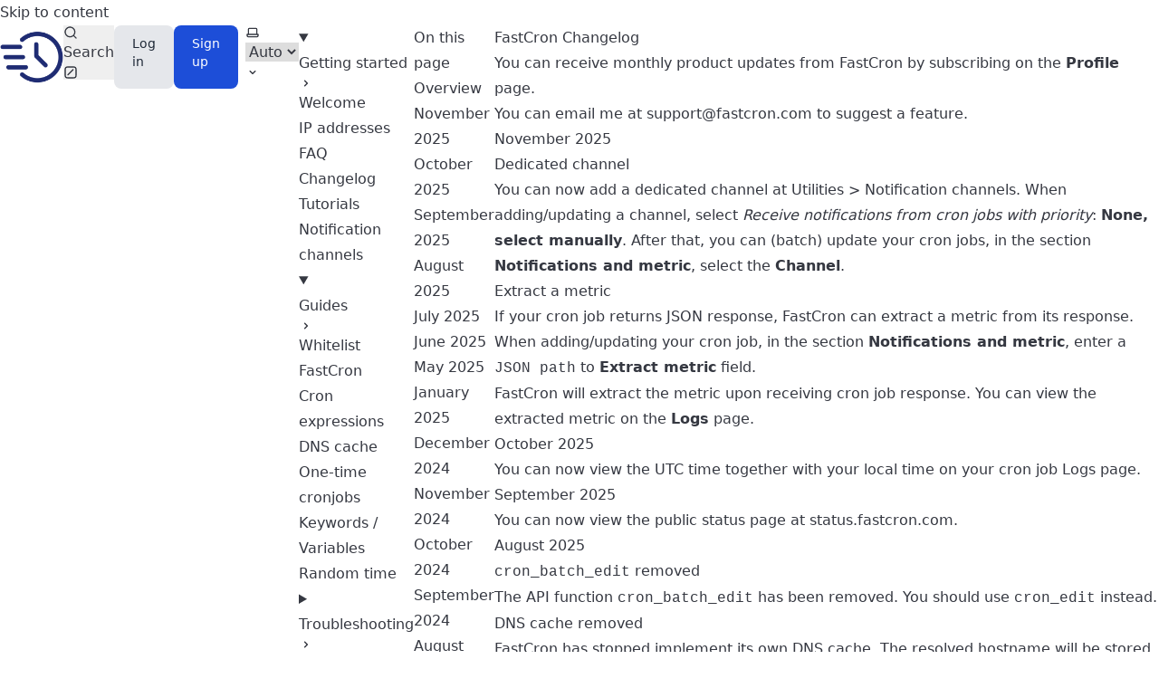

--- FILE ---
content_type: text/html; charset=utf-8
request_url: https://www.fastcron.com/changelog
body_size: 10198
content:
<!DOCTYPE html><html lang="en" dir="ltr" data-has-toc data-has-sidebar data-theme="dark" class="astro-bguv2lll"> <head><meta charset="utf-8"/><meta name="viewport" content="width=device-width, initial-scale=1"/><title>FastCron Changelog | FastCron</title><link rel="canonical" href="https://www.fastcron.com/changelog"/><link rel="sitemap" href="/sitemap-index.xml"/><link rel="shortcut icon" href="/images/logo.png" type="image/png"/><meta name="generator" content="Astro v4.7.1"/><meta name="generator" content="Starlight v0.22.3"/><meta property="og:title" content="FastCron Changelog"/><meta property="og:type" content="article"/><meta property="og:url" content="https://www.fastcron.com/changelog"/><meta property="og:locale" content="en"/><meta property="og:description" content="We are releasing several updates a month. Read the latest updates here."/><meta property="og:site_name" content="FastCron"/><meta name="twitter:card" content="summary_large_image"/><meta name="twitter:title" content="FastCron Changelog"/><meta name="twitter:description" content="We are releasing several updates a month. Read the latest updates here."/><meta name="description" content="We are releasing several updates a month. Read the latest updates here."/><script>
	window.StarlightThemeProvider = (() => {
		const storedTheme =
			typeof localStorage !== 'undefined' && localStorage.getItem('starlight-theme');
		const theme =
			storedTheme ||
			(window.matchMedia('(prefers-color-scheme: light)').matches ? 'light' : 'dark');
		document.documentElement.dataset.theme = theme === 'light' ? 'light' : 'dark';
		return {
			updatePickers(theme = storedTheme || 'auto') {
				document.querySelectorAll('starlight-theme-select').forEach((picker) => {
					const select = picker.querySelector('select');
					if (select) select.value = theme;
					/** @type {HTMLTemplateElement | null} */
					const tmpl = document.querySelector(`#theme-icons`);
					const newIcon = tmpl && tmpl.content.querySelector('.' + theme);
					if (newIcon) {
						const oldIcon = picker.querySelector('svg.label-icon');
						if (oldIcon) {
							oldIcon.replaceChildren(...newIcon.cloneNode(true).childNodes);
						}
					}
				});
			},
		};
	})();
</script><template id="theme-icons"><svg aria-hidden="true" class="light astro-c6vsoqas" width="16" height="16" viewBox="0 0 24 24" fill="currentColor" style="--sl-icon-size: 1em;"><path d="M5 12a1 1 0 0 0-1-1H3a1 1 0 0 0 0 2h1a1 1 0 0 0 1-1Zm.64 5-.71.71a1 1 0 0 0 0 1.41 1 1 0 0 0 1.41 0l.71-.71A1 1 0 0 0 5.64 17ZM12 5a1 1 0 0 0 1-1V3a1 1 0 0 0-2 0v1a1 1 0 0 0 1 1Zm5.66 2.34a1 1 0 0 0 .7-.29l.71-.71a1 1 0 1 0-1.41-1.41l-.66.71a1 1 0 0 0 0 1.41 1 1 0 0 0 .66.29Zm-12-.29a1 1 0 0 0 1.41 0 1 1 0 0 0 0-1.41l-.71-.71a1.004 1.004 0 1 0-1.43 1.41l.73.71ZM21 11h-1a1 1 0 0 0 0 2h1a1 1 0 0 0 0-2Zm-2.64 6A1 1 0 0 0 17 18.36l.71.71a1 1 0 0 0 1.41 0 1 1 0 0 0 0-1.41l-.76-.66ZM12 6.5a5.5 5.5 0 1 0 5.5 5.5A5.51 5.51 0 0 0 12 6.5Zm0 9a3.5 3.5 0 1 1 0-7 3.5 3.5 0 0 1 0 7Zm0 3.5a1 1 0 0 0-1 1v1a1 1 0 0 0 2 0v-1a1 1 0 0 0-1-1Z"/></svg> <svg aria-hidden="true" class="dark astro-c6vsoqas" width="16" height="16" viewBox="0 0 24 24" fill="currentColor" style="--sl-icon-size: 1em;"><path d="M21.64 13a1 1 0 0 0-1.05-.14 8.049 8.049 0 0 1-3.37.73 8.15 8.15 0 0 1-8.14-8.1 8.59 8.59 0 0 1 .25-2A1 1 0 0 0 8 2.36a10.14 10.14 0 1 0 14 11.69 1 1 0 0 0-.36-1.05Zm-9.5 6.69A8.14 8.14 0 0 1 7.08 5.22v.27a10.15 10.15 0 0 0 10.14 10.14 9.784 9.784 0 0 0 2.1-.22 8.11 8.11 0 0 1-7.18 4.32v-.04Z"/></svg> <svg aria-hidden="true" class="auto astro-c6vsoqas" width="16" height="16" viewBox="0 0 24 24" fill="currentColor" style="--sl-icon-size: 1em;"><path d="M21 14h-1V7a3 3 0 0 0-3-3H7a3 3 0 0 0-3 3v7H3a1 1 0 0 0-1 1v2a3 3 0 0 0 3 3h14a3 3 0 0 0 3-3v-2a1 1 0 0 0-1-1ZM6 7a1 1 0 0 1 1-1h10a1 1 0 0 1 1 1v7H6V7Zm14 10a1 1 0 0 1-1 1H5a1 1 0 0 1-1-1v-1h16v1Z"/></svg> </template><link rel="stylesheet" href="/_astro/index.Jwcyor8f.css">
<link rel="stylesheet" href="/_astro/index.B7LPmij8.css">
<style>svg:where(.astro-c6vsoqas){color:var(--sl-icon-color);font-size:var(--sl-icon-size, 1em);width:1em;height:1em}
</style><script type="module" src="/_astro/hoisted.CG3JS_KA.js"></script>
<script type="module" src="/_astro/page.BO5rBSqo.js"></script></head> <body class="astro-bguv2lll"> <a href="#_top" class="astro-7q3lir66">Skip to content</a>  <div class="page sl-flex astro-vrdttmbt"> <header class="header astro-vrdttmbt"><div class="header sl-flex astro-kmkmnagf"> <div class="title-wrapper sl-flex astro-kmkmnagf"> <a href="/" class="site-title sl-flex astro-m46x6ez3">  <img class="light:sl-hidden astro-m46x6ez3" alt="FastCron" src="/_astro/rush-dark.BUMYpqxa.png" width="32" height="32"> <img class="dark:sl-hidden astro-m46x6ez3" alt="FastCron" src="/_astro/logo.BmmjkdaC.png" width="256" height="256"> <span class="astro-m46x6ez3"> FastCron </span> </a>  </div> <div class="sl-flex astro-kmkmnagf"> <site-search data-translations="{&#34;placeholder&#34;:&#34;Search&#34;}" data-strip-trailing-slash class="astro-v37mnknz"> <button data-open-modal disabled class="astro-v37mnknz">  <svg aria-label="Search" class="astro-v37mnknz astro-c6vsoqas" width="16" height="16" viewBox="0 0 24 24" fill="currentColor" style="--sl-icon-size: 1em;"><path d="M21.71 20.29 18 16.61A9 9 0 1 0 16.61 18l3.68 3.68a.999.999 0 0 0 1.42 0 1 1 0 0 0 0-1.39ZM11 18a7 7 0 1 1 0-14 7 7 0 0 1 0 14Z"/></svg>  <span class="sl-hidden md:sl-block astro-v37mnknz" aria-hidden="true">Search</span> <svg aria-label="(Press / to Search)" class="sl-hidden md:sl-block astro-v37mnknz astro-c6vsoqas" width="16" height="16" viewBox="0 0 24 24" fill="currentColor" style="--sl-icon-size: 1em;"><path d="M17 2H7a5 5 0 0 0-5 5v10a5 5 0 0 0 5 5h10a5 5 0 0 0 5-5V7a5 5 0 0 0-5-5Zm3 15a3 3 0 0 1-3 3H7a3 3 0 0 1-3-3V7a3 3 0 0 1 3-3h10a3 3 0 0 1 3 3v10Z"/><path d="M15.293 6.707a1 1 0 1 1 1.414 1.414l-8.485 8.486a1 1 0 0 1-1.414-1.415l8.485-8.485Z"/></svg>  </button> <dialog style="padding:0" aria-label="Search" class="astro-v37mnknz"> <div class="dialog-frame sl-flex astro-v37mnknz">  <button data-close-modal class="sl-flex md:sl-hidden astro-v37mnknz"> Cancel </button> <div class="search-container astro-v37mnknz"> <div id="starlight__search" class="astro-v37mnknz"></div> </div> </div> </dialog> </site-search>    </div> <div class="sl-hidden md:sl-flex right-group astro-kmkmnagf"> <div class="sl-flex social-icons astro-kmkmnagf"> <a href="https://app.fastcron.com/login" class="hidden md:inline-flex text-gray-800 dark:text-white bg-gray-200 hover:bg-gray-300 focus:ring-4 focus:ring-gray-400 font-medium rounded-lg text-sm px-4 lg:px-5 py-2 lg:py-2.5 dark:hover:bg-gray-700 focus:outline-none dark:focus:ring-gray-800">Log in</a> <a href="https://app.fastcron.com/signup" class="text-white bg-blue-700 hover:bg-blue-800 focus:ring-4 focus:ring-blue-300 font-medium rounded-lg text-sm px-4 lg:px-5 py-2 lg:py-2.5 mr-2 dark:bg-blue-600 dark:hover:bg-blue-700 focus:outline-none dark:focus:ring-blue-800">Sign up</a> </div> <starlight-theme-select>  <label style="--sl-select-width: 6.25em" class="astro-4yphtoen"> <span class="sr-only astro-4yphtoen">Select theme</span> <svg aria-hidden="true" class="icon label-icon astro-4yphtoen astro-c6vsoqas" width="16" height="16" viewBox="0 0 24 24" fill="currentColor" style="--sl-icon-size: 1em;"><path d="M21 14h-1V7a3 3 0 0 0-3-3H7a3 3 0 0 0-3 3v7H3a1 1 0 0 0-1 1v2a3 3 0 0 0 3 3h14a3 3 0 0 0 3-3v-2a1 1 0 0 0-1-1ZM6 7a1 1 0 0 1 1-1h10a1 1 0 0 1 1 1v7H6V7Zm14 10a1 1 0 0 1-1 1H5a1 1 0 0 1-1-1v-1h16v1Z"/></svg>  <select value="auto" class="astro-4yphtoen"> <option value="dark" class="astro-4yphtoen">Dark</option><option value="light" class="astro-4yphtoen">Light</option><option value="auto" selected="true" class="astro-4yphtoen">Auto</option> </select> <svg aria-hidden="true" class="icon caret astro-4yphtoen astro-c6vsoqas" width="16" height="16" viewBox="0 0 24 24" fill="currentColor" style="--sl-icon-size: 1em;"><path d="M17 9.17a1 1 0 0 0-1.41 0L12 12.71 8.46 9.17a1 1 0 1 0-1.41 1.42l4.24 4.24a1.002 1.002 0 0 0 1.42 0L17 10.59a1.002 1.002 0 0 0 0-1.42Z"/></svg>  </label>  </starlight-theme-select>  <script>
	StarlightThemeProvider.updatePickers();
</script>   </div> </div> </header> <nav class="sidebar astro-vrdttmbt" aria-label="Main"> <starlight-menu-button class="astro-jif73yzw"> <button aria-expanded="false" aria-label="Menu" aria-controls="starlight__sidebar" class="sl-flex md:sl-hidden astro-jif73yzw"> <svg aria-hidden="true" class="astro-jif73yzw astro-c6vsoqas" width="16" height="16" viewBox="0 0 24 24" fill="currentColor" style="--sl-icon-size: 1em;"><path d="M3 8h18a1 1 0 1 0 0-2H3a1 1 0 0 0 0 2Zm18 8H3a1 1 0 0 0 0 2h18a1 1 0 0 0 0-2Zm0-5H3a1 1 0 0 0 0 2h18a1 1 0 0 0 0-2Z"/></svg>  </button> </starlight-menu-button>    <div id="starlight__sidebar" class="sidebar-pane astro-vrdttmbt"> <div class="sidebar-content sl-flex astro-vrdttmbt"> <ul class="top-level astro-3ii7xxms"> <li class="astro-3ii7xxms"> <details open class="astro-3ii7xxms"> <summary class="astro-3ii7xxms"> <div class="group-label astro-3ii7xxms"> <span class="large astro-3ii7xxms">Getting started</span>  </div> <svg aria-hidden="true" class="caret astro-3ii7xxms astro-c6vsoqas" width="16" height="16" viewBox="0 0 24 24" fill="currentColor" style="--sl-icon-size: 1.25rem;"><path d="m14.83 11.29-4.24-4.24a1 1 0 1 0-1.42 1.41L12.71 12l-3.54 3.54a1 1 0 0 0 0 1.41 1 1 0 0 0 .71.29 1 1 0 0 0 .71-.29l4.24-4.24a1.002 1.002 0 0 0 0-1.42Z"/></svg>  </summary> <ul class="astro-3ii7xxms"> <li class="astro-3ii7xxms"> <a href="/docs" class="astro-3ii7xxms"> <span class="astro-3ii7xxms">Welcome</span>  </a> </li><li class="astro-3ii7xxms"> <a href="/ip-addresses" class="astro-3ii7xxms"> <span class="astro-3ii7xxms">IP addresses</span>  </a> </li><li class="astro-3ii7xxms"> <a href="/docs/faq" class="astro-3ii7xxms"> <span class="astro-3ii7xxms">FAQ</span>  </a> </li><li class="astro-3ii7xxms"> <a href="/changelog" aria-current="page" class="astro-3ii7xxms"> <span class="astro-3ii7xxms">Changelog</span>  </a> </li><li class="astro-3ii7xxms"> <a href="/tutorials" class="astro-3ii7xxms"> <span class="astro-3ii7xxms">Tutorials</span>  </a> </li><li class="astro-3ii7xxms"> <a href="/integrations" class="astro-3ii7xxms"> <span class="astro-3ii7xxms">Notification channels</span>  </a> </li> </ul>  </details> </li><li class="astro-3ii7xxms"> <details open class="astro-3ii7xxms"> <summary class="astro-3ii7xxms"> <div class="group-label astro-3ii7xxms"> <span class="large astro-3ii7xxms">Guides</span>  </div> <svg aria-hidden="true" class="caret astro-3ii7xxms astro-c6vsoqas" width="16" height="16" viewBox="0 0 24 24" fill="currentColor" style="--sl-icon-size: 1.25rem;"><path d="m14.83 11.29-4.24-4.24a1 1 0 1 0-1.42 1.41L12.71 12l-3.54 3.54a1 1 0 0 0 0 1.41 1 1 0 0 0 .71.29 1 1 0 0 0 .71-.29l4.24-4.24a1.002 1.002 0 0 0 0-1.42Z"/></svg>  </summary> <ul class="astro-3ii7xxms"> <li class="astro-3ii7xxms"> <a href="/guides/cloudflare-whitelist" class="astro-3ii7xxms"> <span class="astro-3ii7xxms">Whitelist FastCron</span>  </a> </li><li class="astro-3ii7xxms"> <a href="/guides/cron-expressions" class="astro-3ii7xxms"> <span class="astro-3ii7xxms">Cron expressions</span>  </a> </li><li class="astro-3ii7xxms"> <a href="/guides/dns-cache" class="astro-3ii7xxms"> <span class="astro-3ii7xxms">DNS cache</span>  </a> </li><li class="astro-3ii7xxms"> <a href="/guides/one-time-cronjobs" class="astro-3ii7xxms"> <span class="astro-3ii7xxms">One-time cronjobs</span>  </a> </li><li class="astro-3ii7xxms"> <a href="/guides/random-keywords" class="astro-3ii7xxms"> <span class="astro-3ii7xxms">Keywords / Variables</span>  </a> </li><li class="astro-3ii7xxms"> <a href="/guides/random-time" class="astro-3ii7xxms"> <span class="astro-3ii7xxms">Random time</span>  </a> </li> </ul>  </details> </li><li class="astro-3ii7xxms"> <details class="astro-3ii7xxms"> <summary class="astro-3ii7xxms"> <div class="group-label astro-3ii7xxms"> <span class="large astro-3ii7xxms">Troubleshooting</span>  </div> <svg aria-hidden="true" class="caret astro-3ii7xxms astro-c6vsoqas" width="16" height="16" viewBox="0 0 24 24" fill="currentColor" style="--sl-icon-size: 1.25rem;"><path d="m14.83 11.29-4.24-4.24a1 1 0 1 0-1.42 1.41L12.71 12l-3.54 3.54a1 1 0 0 0 0 1.41 1 1 0 0 0 .71.29 1 1 0 0 0 .71-.29l4.24-4.24a1.002 1.002 0 0 0 0-1.42Z"/></svg>  </summary> <ul class="astro-3ii7xxms"> <li class="astro-3ii7xxms"> <a href="/troubleshooting/202" class="astro-3ii7xxms"> <span class="astro-3ii7xxms">202 Accepted</span>  </a> </li><li class="astro-3ii7xxms"> <a href="/troubleshooting/406-not-acceptable" class="astro-3ii7xxms"> <span class="astro-3ii7xxms">406 Not Acceptable</span>  </a> </li><li class="astro-3ii7xxms"> <a href="/troubleshooting/500-internal-server-error" class="astro-3ii7xxms"> <span class="astro-3ii7xxms">500 Internal Server Error</span>  </a> </li><li class="astro-3ii7xxms"> <a href="/troubleshooting/503-service-unavailable" class="astro-3ii7xxms"> <span class="astro-3ii7xxms">503 Service Unavailable</span>  </a> </li><li class="astro-3ii7xxms"> <a href="/troubleshooting/504-gateway-timeout" class="astro-3ii7xxms"> <span class="astro-3ii7xxms">504 Gateway Timeout</span>  </a> </li><li class="astro-3ii7xxms"> <a href="/troubleshooting/connection-refused" class="astro-3ii7xxms"> <span class="astro-3ii7xxms">Connection refused</span>  </a> </li><li class="astro-3ii7xxms"> <a href="/troubleshooting/connection-reset" class="astro-3ii7xxms"> <span class="astro-3ii7xxms">Connection reset</span>  </a> </li><li class="astro-3ii7xxms"> <a href="/troubleshooting/connection-timed-out" class="astro-3ii7xxms"> <span class="astro-3ii7xxms">Connection timed out</span>  </a> </li> </ul>  </details> </li><li class="astro-3ii7xxms"> <details open class="astro-3ii7xxms"> <summary class="astro-3ii7xxms"> <div class="group-label astro-3ii7xxms"> <span class="large astro-3ii7xxms">FastCron API</span>  </div> <svg aria-hidden="true" class="caret astro-3ii7xxms astro-c6vsoqas" width="16" height="16" viewBox="0 0 24 24" fill="currentColor" style="--sl-icon-size: 1.25rem;"><path d="m14.83 11.29-4.24-4.24a1 1 0 1 0-1.42 1.41L12.71 12l-3.54 3.54a1 1 0 0 0 0 1.41 1 1 0 0 0 .71.29 1 1 0 0 0 .71-.29l4.24-4.24a1.002 1.002 0 0 0 0-1.42Z"/></svg>  </summary> <ul class="astro-3ii7xxms"> <li class="astro-3ii7xxms"> <a href="/reference" class="astro-3ii7xxms"> <span class="astro-3ii7xxms">Introduction</span>  </a> </li><li class="astro-3ii7xxms"> <a href="/reference/data" class="astro-3ii7xxms"> <span class="astro-3ii7xxms">Data structure</span>  </a> </li><li class="astro-3ii7xxms"> <a href="/reference/cron" class="astro-3ii7xxms"> <span class="astro-3ii7xxms">cron_*</span>  </a> </li><li class="astro-3ii7xxms"> <a href="/reference/group" class="astro-3ii7xxms"> <span class="astro-3ii7xxms">group_*</span>  </a> </li><li class="astro-3ii7xxms"> <a href="/reference/account" class="astro-3ii7xxms"> <span class="astro-3ii7xxms">account_*</span>  </a> </li> </ul>  </details> </li><li class="astro-3ii7xxms"> <details open class="astro-3ii7xxms"> <summary class="astro-3ii7xxms"> <div class="group-label astro-3ii7xxms"> <span class="large astro-3ii7xxms">Compare to</span>  </div> <svg aria-hidden="true" class="caret astro-3ii7xxms astro-c6vsoqas" width="16" height="16" viewBox="0 0 24 24" fill="currentColor" style="--sl-icon-size: 1.25rem;"><path d="m14.83 11.29-4.24-4.24a1 1 0 1 0-1.42 1.41L12.71 12l-3.54 3.54a1 1 0 0 0 0 1.41 1 1 0 0 0 .71.29 1 1 0 0 0 .71-.29l4.24-4.24a1.002 1.002 0 0 0 0-1.42Z"/></svg>  </summary> <ul class="astro-3ii7xxms"> <li class="astro-3ii7xxms"> <a href="/crontab-alternative" class="astro-3ii7xxms"> <span class="astro-3ii7xxms">Unix crontab</span>  </a> </li><li class="astro-3ii7xxms"> <a href="/cron-job-org-alternative" class="astro-3ii7xxms"> <span class="astro-3ii7xxms">cron-job.org</span>  </a> </li><li class="astro-3ii7xxms"> <a href="/easycron-alternative" class="astro-3ii7xxms"> <span class="astro-3ii7xxms">EasyCron</span>  </a> </li> </ul>  </details> </li> </ul>  <div class="md:sl-hidden"> <div class="mobile-preferences sl-flex astro-wu23bvmt"> <div class="sl-flex social-icons astro-wu23bvmt"> <a href="https://app.fastcron.com/login" class="hidden md:inline-flex text-gray-800 dark:text-white bg-gray-200 hover:bg-gray-300 focus:ring-4 focus:ring-gray-400 font-medium rounded-lg text-sm px-4 lg:px-5 py-2 lg:py-2.5 dark:hover:bg-gray-700 focus:outline-none dark:focus:ring-gray-800">Log in</a> <a href="https://app.fastcron.com/signup" class="text-white bg-blue-700 hover:bg-blue-800 focus:ring-4 focus:ring-blue-300 font-medium rounded-lg text-sm px-4 lg:px-5 py-2 lg:py-2.5 mr-2 dark:bg-blue-600 dark:hover:bg-blue-700 focus:outline-none dark:focus:ring-blue-800">Sign up</a> </div> <starlight-theme-select>  <label style="--sl-select-width: 6.25em" class="astro-4yphtoen"> <span class="sr-only astro-4yphtoen">Select theme</span> <svg aria-hidden="true" class="icon label-icon astro-4yphtoen astro-c6vsoqas" width="16" height="16" viewBox="0 0 24 24" fill="currentColor" style="--sl-icon-size: 1em;"><path d="M21 14h-1V7a3 3 0 0 0-3-3H7a3 3 0 0 0-3 3v7H3a1 1 0 0 0-1 1v2a3 3 0 0 0 3 3h14a3 3 0 0 0 3-3v-2a1 1 0 0 0-1-1ZM6 7a1 1 0 0 1 1-1h10a1 1 0 0 1 1 1v7H6V7Zm14 10a1 1 0 0 1-1 1H5a1 1 0 0 1-1-1v-1h16v1Z"/></svg>  <select value="auto" class="astro-4yphtoen"> <option value="dark" class="astro-4yphtoen">Dark</option><option value="light" class="astro-4yphtoen">Light</option><option value="auto" selected="true" class="astro-4yphtoen">Auto</option> </select> <svg aria-hidden="true" class="icon caret astro-4yphtoen astro-c6vsoqas" width="16" height="16" viewBox="0 0 24 24" fill="currentColor" style="--sl-icon-size: 1em;"><path d="M17 9.17a1 1 0 0 0-1.41 0L12 12.71 8.46 9.17a1 1 0 1 0-1.41 1.42l4.24 4.24a1.002 1.002 0 0 0 1.42 0L17 10.59a1.002 1.002 0 0 0 0-1.42Z"/></svg>  </label>  </starlight-theme-select>  <script>
	StarlightThemeProvider.updatePickers();
</script>   </div>  </div> </div> </div> </nav> <div class="main-frame astro-vrdttmbt">  <div class="lg:sl-flex astro-67yu43on"> <aside class="right-sidebar-container astro-67yu43on"> <div class="right-sidebar astro-67yu43on"> <div class="lg:sl-hidden astro-pb3aqygn"><mobile-starlight-toc data-min-h="2" data-max-h="3" class="astro-doynk5tl"><nav aria-labelledby="starlight__on-this-page--mobile" class="astro-doynk5tl"><details id="starlight__mobile-toc" class="astro-doynk5tl"><summary id="starlight__on-this-page--mobile" class="sl-flex astro-doynk5tl"><div class="toggle sl-flex astro-doynk5tl">On this page<svg aria-hidden="true" class="caret astro-doynk5tl astro-c6vsoqas" width="16" height="16" viewBox="0 0 24 24" fill="currentColor" style="--sl-icon-size: 1rem;"><path d="m14.83 11.29-4.24-4.24a1 1 0 1 0-1.42 1.41L12.71 12l-3.54 3.54a1 1 0 0 0 0 1.41 1 1 0 0 0 .71.29 1 1 0 0 0 .71-.29l4.24-4.24a1.002 1.002 0 0 0 0-1.42Z"/></svg> </div><span class="display-current astro-doynk5tl"></span></summary><div class="dropdown astro-doynk5tl"><ul class="isMobile astro-g2bywc46" style="--depth: 0;"> <li class="astro-g2bywc46" style="--depth: 0;"> <a href="#_top" class="astro-g2bywc46" style="--depth: 0;"> <span class="astro-g2bywc46" style="--depth: 0;">Overview</span> </a>  </li><li class="astro-g2bywc46" style="--depth: 0;"> <a href="#november-2025" class="astro-g2bywc46" style="--depth: 0;"> <span class="astro-g2bywc46" style="--depth: 0;">November 2025</span> </a>  </li><li class="astro-g2bywc46" style="--depth: 0;"> <a href="#october-2025" class="astro-g2bywc46" style="--depth: 0;"> <span class="astro-g2bywc46" style="--depth: 0;">October 2025</span> </a>  </li><li class="astro-g2bywc46" style="--depth: 0;"> <a href="#september-2025" class="astro-g2bywc46" style="--depth: 0;"> <span class="astro-g2bywc46" style="--depth: 0;">September 2025</span> </a>  </li><li class="astro-g2bywc46" style="--depth: 0;"> <a href="#august-2025" class="astro-g2bywc46" style="--depth: 0;"> <span class="astro-g2bywc46" style="--depth: 0;">August 2025</span> </a>  </li><li class="astro-g2bywc46" style="--depth: 0;"> <a href="#july-2025" class="astro-g2bywc46" style="--depth: 0;"> <span class="astro-g2bywc46" style="--depth: 0;">July 2025</span> </a>  </li><li class="astro-g2bywc46" style="--depth: 0;"> <a href="#june-2025" class="astro-g2bywc46" style="--depth: 0;"> <span class="astro-g2bywc46" style="--depth: 0;">June 2025</span> </a>  </li><li class="astro-g2bywc46" style="--depth: 0;"> <a href="#may-2025" class="astro-g2bywc46" style="--depth: 0;"> <span class="astro-g2bywc46" style="--depth: 0;">May 2025</span> </a>  </li><li class="astro-g2bywc46" style="--depth: 0;"> <a href="#january-2025" class="astro-g2bywc46" style="--depth: 0;"> <span class="astro-g2bywc46" style="--depth: 0;">January 2025</span> </a>  </li><li class="astro-g2bywc46" style="--depth: 0;"> <a href="#december-2024" class="astro-g2bywc46" style="--depth: 0;"> <span class="astro-g2bywc46" style="--depth: 0;">December 2024</span> </a>  </li><li class="astro-g2bywc46" style="--depth: 0;"> <a href="#november-2024" class="astro-g2bywc46" style="--depth: 0;"> <span class="astro-g2bywc46" style="--depth: 0;">November 2024</span> </a>  </li><li class="astro-g2bywc46" style="--depth: 0;"> <a href="#october-2024" class="astro-g2bywc46" style="--depth: 0;"> <span class="astro-g2bywc46" style="--depth: 0;">October 2024</span> </a>  </li><li class="astro-g2bywc46" style="--depth: 0;"> <a href="#september-2024" class="astro-g2bywc46" style="--depth: 0;"> <span class="astro-g2bywc46" style="--depth: 0;">September 2024</span> </a>  </li><li class="astro-g2bywc46" style="--depth: 0;"> <a href="#august-2024" class="astro-g2bywc46" style="--depth: 0;"> <span class="astro-g2bywc46" style="--depth: 0;">August 2024</span> </a>  </li><li class="astro-g2bywc46" style="--depth: 0;"> <a href="#july-2024" class="astro-g2bywc46" style="--depth: 0;"> <span class="astro-g2bywc46" style="--depth: 0;">July 2024</span> </a>  </li><li class="astro-g2bywc46" style="--depth: 0;"> <a href="#june-2024" class="astro-g2bywc46" style="--depth: 0;"> <span class="astro-g2bywc46" style="--depth: 0;">June 2024</span> </a>  </li><li class="astro-g2bywc46" style="--depth: 0;"> <a href="#may-2024" class="astro-g2bywc46" style="--depth: 0;"> <span class="astro-g2bywc46" style="--depth: 0;">May 2024</span> </a>  </li><li class="astro-g2bywc46" style="--depth: 0;"> <a href="#april-2024" class="astro-g2bywc46" style="--depth: 0;"> <span class="astro-g2bywc46" style="--depth: 0;">April 2024</span> </a>  </li><li class="astro-g2bywc46" style="--depth: 0;"> <a href="#december-2023" class="astro-g2bywc46" style="--depth: 0;"> <span class="astro-g2bywc46" style="--depth: 0;">December 2023</span> </a>  </li> </ul> </div></details></nav></mobile-starlight-toc></div><div class="right-sidebar-panel sl-hidden lg:sl-block astro-pb3aqygn"><div class="sl-container astro-pb3aqygn"><starlight-toc data-min-h="2" data-max-h="3"><nav aria-labelledby="starlight__on-this-page"><h2 id="starlight__on-this-page">On this page</h2><ul class="astro-g2bywc46" style="--depth: 0;"> <li class="astro-g2bywc46" style="--depth: 0;"> <a href="#_top" class="astro-g2bywc46" style="--depth: 0;"> <span class="astro-g2bywc46" style="--depth: 0;">Overview</span> </a>  </li><li class="astro-g2bywc46" style="--depth: 0;"> <a href="#november-2025" class="astro-g2bywc46" style="--depth: 0;"> <span class="astro-g2bywc46" style="--depth: 0;">November 2025</span> </a>  </li><li class="astro-g2bywc46" style="--depth: 0;"> <a href="#october-2025" class="astro-g2bywc46" style="--depth: 0;"> <span class="astro-g2bywc46" style="--depth: 0;">October 2025</span> </a>  </li><li class="astro-g2bywc46" style="--depth: 0;"> <a href="#september-2025" class="astro-g2bywc46" style="--depth: 0;"> <span class="astro-g2bywc46" style="--depth: 0;">September 2025</span> </a>  </li><li class="astro-g2bywc46" style="--depth: 0;"> <a href="#august-2025" class="astro-g2bywc46" style="--depth: 0;"> <span class="astro-g2bywc46" style="--depth: 0;">August 2025</span> </a>  </li><li class="astro-g2bywc46" style="--depth: 0;"> <a href="#july-2025" class="astro-g2bywc46" style="--depth: 0;"> <span class="astro-g2bywc46" style="--depth: 0;">July 2025</span> </a>  </li><li class="astro-g2bywc46" style="--depth: 0;"> <a href="#june-2025" class="astro-g2bywc46" style="--depth: 0;"> <span class="astro-g2bywc46" style="--depth: 0;">June 2025</span> </a>  </li><li class="astro-g2bywc46" style="--depth: 0;"> <a href="#may-2025" class="astro-g2bywc46" style="--depth: 0;"> <span class="astro-g2bywc46" style="--depth: 0;">May 2025</span> </a>  </li><li class="astro-g2bywc46" style="--depth: 0;"> <a href="#january-2025" class="astro-g2bywc46" style="--depth: 0;"> <span class="astro-g2bywc46" style="--depth: 0;">January 2025</span> </a>  </li><li class="astro-g2bywc46" style="--depth: 0;"> <a href="#december-2024" class="astro-g2bywc46" style="--depth: 0;"> <span class="astro-g2bywc46" style="--depth: 0;">December 2024</span> </a>  </li><li class="astro-g2bywc46" style="--depth: 0;"> <a href="#november-2024" class="astro-g2bywc46" style="--depth: 0;"> <span class="astro-g2bywc46" style="--depth: 0;">November 2024</span> </a>  </li><li class="astro-g2bywc46" style="--depth: 0;"> <a href="#october-2024" class="astro-g2bywc46" style="--depth: 0;"> <span class="astro-g2bywc46" style="--depth: 0;">October 2024</span> </a>  </li><li class="astro-g2bywc46" style="--depth: 0;"> <a href="#september-2024" class="astro-g2bywc46" style="--depth: 0;"> <span class="astro-g2bywc46" style="--depth: 0;">September 2024</span> </a>  </li><li class="astro-g2bywc46" style="--depth: 0;"> <a href="#august-2024" class="astro-g2bywc46" style="--depth: 0;"> <span class="astro-g2bywc46" style="--depth: 0;">August 2024</span> </a>  </li><li class="astro-g2bywc46" style="--depth: 0;"> <a href="#july-2024" class="astro-g2bywc46" style="--depth: 0;"> <span class="astro-g2bywc46" style="--depth: 0;">July 2024</span> </a>  </li><li class="astro-g2bywc46" style="--depth: 0;"> <a href="#june-2024" class="astro-g2bywc46" style="--depth: 0;"> <span class="astro-g2bywc46" style="--depth: 0;">June 2024</span> </a>  </li><li class="astro-g2bywc46" style="--depth: 0;"> <a href="#may-2024" class="astro-g2bywc46" style="--depth: 0;"> <span class="astro-g2bywc46" style="--depth: 0;">May 2024</span> </a>  </li><li class="astro-g2bywc46" style="--depth: 0;"> <a href="#april-2024" class="astro-g2bywc46" style="--depth: 0;"> <span class="astro-g2bywc46" style="--depth: 0;">April 2024</span> </a>  </li><li class="astro-g2bywc46" style="--depth: 0;"> <a href="#december-2023" class="astro-g2bywc46" style="--depth: 0;"> <span class="astro-g2bywc46" style="--depth: 0;">December 2023</span> </a>  </li> </ul> </nav></starlight-toc></div></div> </div> </aside> <div class="main-pane astro-67yu43on">  <main data-pagefind-body lang="en" dir="ltr" class="astro-bguv2lll">    <div class="content-panel astro-7nkwcw3z"> <div class="sl-container astro-7nkwcw3z"> <h1 id="_top" class="astro-j6tvhyss">FastCron Changelog</h1>  </div> </div>  <div class="content-panel astro-7nkwcw3z"> <div class="sl-container astro-7nkwcw3z"> <div class="sl-markdown-content"> <p>You can receive monthly product updates from FastCron by subscribing on the <strong>Profile</strong> page.</p>
<p>You can email me at <a href="mailto:support@fastcron.com">support@fastcron.com</a> to suggest a feature.</p>
<h2 id="november-2025">November 2025</h2>
<h4 id="dedicated-channel">Dedicated channel</h4>
<p>You can now add a dedicated channel at Utilities > Notification channels.
When adding/updating a channel, select <em>Receive notifications from cron jobs with priority</em>: <strong>None, select manually</strong>.
After that, you can (batch) update your cron jobs, in the section <strong>Notifications and metric</strong>, select the <strong>Channel</strong>.</p>
<h4 id="extract-a-metric">Extract a metric</h4>
<p>If your cron job returns JSON response, FastCron can extract a metric from its response.
When adding/updating your cron job, in the section <strong>Notifications and metric</strong>, enter a <code dir="auto">JSON path</code> to <strong>Extract metric</strong> field.</p>
<p>FastCron will extract the metric upon receiving cron job response.
You can view the extracted metric on the <strong>Logs</strong> page.</p>
<h2 id="october-2025">October 2025</h2>
<p>You can now view the UTC time together with your local time on your cron job Logs page.</p>
<h2 id="september-2025">September 2025</h2>
<p>You can now view the public status page at <a href="https://status.fastcron.com" target="_blank" rel="nofollow">status.fastcron.com</a>.</p>
<h2 id="august-2025">August 2025</h2>
<h4 id="cron_batch_edit-removed"><code dir="auto">cron_batch_edit</code> removed</h4>
<p>The API function <code dir="auto">cron_batch_edit</code> has been removed. You should use <code dir="auto">cron_edit</code> instead.</p>
<h4 id="dns-cache-removed">DNS cache removed</h4>
<p>FastCron has stopped implement its own DNS cache.
The resolved hostname will be stored in memory for up to 10 minutes and will be purged immediately if your cron job fails.
No more stale IP addresses when your hostname updates.</p>
<h4 id="delete-inactive-cronjobs">Delete inactive cronjobs</h4>
<p>Cronjobs that are inactive for 3 years will be deleted.</p>
<h2 id="july-2025">July 2025</h2>
<h4 id="notify-slow-cron-jobs">Notify slow cron jobs</h4>
<p>You can now receive cron notifications when your cron job takes more than <code dir="auto">n</code> seconds to complete.
To update your cron jobs, click Edit, in the section Notifications, change the value of <strong>Notify if runs over</strong>.
Enter a value other than 0 to enable it.</p>
<h4 id="telegram-cron-notifications">Telegram cron notifications</h4>
<p>You can now send <code dir="auto">/stop</code> to FastCronBot to stop receiving cron notifications.</p>
<h4 id="cronjob-statistic-with-timezone">Cronjob statistic with timezone</h4>
<p>Cronjob stats will be calculated based on its own timezone rather than FastCron’s server timezone (UTC).</p>
<h2 id="june-2025">June 2025</h2>
<h4 id="opsgenie-integration">Opsgenie integration</h4>
<p>You can now receive an alert in your Opsgenie account when your cronjob fails.</p>
<h4 id="slackmattermost-integration">Slack/Mattermost integration</h4>
<p>You can now also use your Mattermost webhook URL instead of Slack’s.</p>
<h4 id="account-expiration">Account expiration</h4>
<p>Your account will be downgraded to the free plan if applicable (less than 5 cronjobs).
Otherwise it will just expire and all cronjobs will be disabled.</p>
<h2 id="may-2025">May 2025</h2>
<h4 id="back-off-failing-cronjobs">Back off failing cronjobs</h4>
<p>FastCron will back off failing cronjobs linearly. Learn more about <a href="/questions/why-cronjob-disabled-failures">cronjob failing and disabled</a>.</p>
<h2 id="january-2025">January 2025</h2>
<h4 id="allowdisallow-a-http-status-codes">Allow/disallow a HTTP status codes</h4>
<p>For HTTP status code 3xx or higher, you can allow or disallow them on a specific cronjob.
To do so, view cronjob Logs, then click on result with the HTTP status code, then click <em>Ignore HTTP status code 404</em>.
To undo, click <em>Disallow HTTP status code 404</em>.</p>
<h4 id="cron-logs-bar-charts">Cron logs bar charts</h4>
<p>The cron logs chart of execution times is now shown by default.
You can click on a bar to scroll down and view the corresponding execution result.</p>
<h2 id="december-2024">December 2024</h2>
<h4 id="pushovernet-integration">Pushover.net integration</h4>
<p>You can receive cron notifications on your Pushover.net devices.
Copy your <em>user key</em> from your Pushover account, then add it on the Channels page.</p>
<h4 id="random-delay">Random delay</h4>
<p>You can now add a random delay when adding/editing cronjobs.
Click the Expression button and enter a delay time in minutes.</p>
<p>For example, you schedule your cronjob with cron expression <code dir="auto">45 6 * * *</code> and a random delay of 20 minutes.
Your cronjob will run once a day from 6:45 to 7:05.</p>
<h4 id="schedule-a-maintenance">Schedule a maintenance</h4>
<p>To pause cronjobs during a planned outage, you can schedule a maintenance.
Your cronjobs won’t run during a scheduled maintenance period.
Queued cron executions will be rescheduled to run after maintenance ended.</p>
<h2 id="november-2024">November 2024</h2>
<h4 id="filter-cronjobs-by-priority">Filter cronjobs by priority</h4>
<p>You can now filter cronjobs by priority.
To do so, click on the Filter
<svg xmlns="http://www.w3.org/2000/svg" style="display: inline" width="24" height="24" viewBox="0 0 24 24" fill="none" stroke="currentColor" stroke-width="2" stroke-linecap="round" stroke-linejoin="round" class="icon icon-tabler icons-tabler-outline icon-tabler-filter"><path stroke="none" d="M0 0h24v24H0z" fill="none"></path><path d="M4 4h16v2.172a2 2 0 0 1 -.586 1.414l-4.414 4.414v7l-6 2v-8.5l-4.48 -4.928a2 2 0 0 1 -.52 -1.345v-2.227z"></path></svg>
icon on the search form to select the desired priority.</p>
<h4 id="cronjob-vs-group-priority">Cronjob vs group priority</h4>
<p>A cronjob can have a different priority than its group priority.
Changing a group priority will only raise all its cronjobs to the same priority.</p>
<h4 id="old-api-endpoint-deprecated">Old API endpoint deprecated</h4>
<p>FastCron will stop proxying <code dir="auto">https://www.fastcron.com/api/</code> to <code dir="auto">https://app.fastcronjob.com/api/v1/</code>.
Please update your endpoint URL in your config as soon as possible.</p>
<h2 id="october-2024">October 2024</h2>
<h4 id="clean-up">Clean up</h4>
<ul>
<li>Old webhook URLs have been moved to the Notification channels.</li>
<li>The allowed groups of team members have been removed. They will see all cronjobs with the same or lower priority.</li>
<li>Group notification recipients have been removed. They will receive cron notifications from all cronjobs with the same or lower priority.</li>
<li>Stopped one-time cronjobs will be removed after 3 days.</li>
<li>You won’t be able to run disabled cronjobs using the API function <code dir="auto">cron_run</code>.</li>
<li>Exports have priority too. Team members can view, download, delete, and import files with the same or lower priority.</li>
<li>Fixed: use <code dir="auto">Rn</code> in the hour field in your <a href="/guides/cron-expressions#crontab-expression">cron expressions</a>
to select <code dir="auto">n</code> <a href="/guides/random-time#run-several-random-times-a-day">random values</a>.</li>
</ul>
<h4 id="post-datapayload-validation">POST data/payload validation</h4>
<p>FastCron will now validate <a href="/reference/cron#cron_add"><code dir="auto">postData</code></a> and <a href="/reference/cron#cron_run"><code dir="auto">payload</code></a>.
The POST data must be</p>
<ul>
<li>Valid query string in the format <code dir="auto">name=value&#x26;name2=value2</code>. No newlines are allowed.</li>
<li>If the <code dir="auto">postData</code>/<code dir="auto">payload</code> has newlines or starts with <code dir="auto">{</code>, it must be valid JSON string.</li>
</ul>
<h4 id="remove-inactive-account">Remove inactive account</h4>
<p>FastCron will remove free accounts with no active cronjobs and no activity after 180 days.
Due to the high rate of invalid email addresses and bounced messages, FastCron <strong>won’t send</strong> any notifications before removal.</p>
<h4 id="notify-when-output-contains-a-word">Notify when output contains a word</h4>
<p>You can receive cron notifications (from emails and all other channels) when your cronjob output does/doesn’t contain a word.
To enable it, click <strong>Edit</strong> cronjob. In the section <strong>Notifications</strong>, enter the desired word into <strong>Notify if contains</strong>.</p>
<h2 id="september-2024">September 2024</h2>
<h4 id="variables">Variables</h4>
<p>You can now add variables on the <strong>Environment variables</strong> page.</p>
<p>Use <code dir="auto">__variable_name__</code> in the cronjob URL, POST data, or payload, and it will be replaced with the variable value
when the cronjob priority is <strong>the same or higher</strong> than the variable priority.</p>
<p>It’s useful for secret key/token, API/authorization token, or configuration values.</p>
<p>Use it when:</p>
<ul>
<li>you don’t want to share secrets with your team members.</li>
<li>you want to change it once and apply to all cronjobs.</li>
</ul>
<h4 id="team-members">Team members</h4>
<p>Members and Viewers now can see other team members.
All team members can choose to start/stop receiving cron notifications from the team account on the Members page.</p>
<h4 id="priority-level">Priority level</h4>
<p>You can now set <a href="/blog/priority-level">priority level</a> for your cronjobs, groups, channels, variables, and team members.</p>
<h4 id="free-wordpress-plugin">Free WordPress plugin</h4>
<p>You can now install and activate our official <a href="https://wordpress.org/plugins/fastcron/" target="_blank" rel="nofollow">WordPress plugin here</a>.
It will create a <strong>free cronjob</strong> running every 5 minutes to your <code dir="auto">wp-cron.php</code>.
Completely free, no registration required, just activate and done.</p>
<h4 id="jira-integration">Jira integration</h4>
<p>FastCron now supports <a href="/integrations/jira">Jira integration</a>.
FastCron will trigger your automation rule with incoming webhook trigger.
You can then add an action to process the notifications: send emails to team, create a new issue, or comment on an existing issue.</p>
<h4 id="search-in-cron_logs-and-cron_failures">Search in <code dir="auto">cron_logs</code> and <code dir="auto">cron_failures</code></h4>
<p>You can now add <code dir="auto">keyword</code> to <a href="/reference/cron#cron_logs"><code dir="auto">cron_logs</code></a> and <a href="/reference/cron#cron_failures"><code dir="auto">cron_failures</code></a> function
to search in logs output, error message, and execution time (Unix timestamp).</p>
<h2 id="august-2024">August 2024</h2>
<h4 id="disabled-cronjobs-wont-run">Disabled cronjobs won’t run</h4>
<p>In <strong>2 months</strong> (after <strong>October 20, 2024</strong>), you can no longer use <code dir="auto">cron_run</code> to run disabled cronjobs.
You need to edit the disabled cronjobs, select <strong>When to call: Manual</strong>,
then <strong>Save</strong> and <strong>Enable</strong> them.</p>
<h4 id="cron-expression-manual">Cron expression <code dir="auto">manual</code></h4>
<p>You can now create cronjob to run manually by selecting <strong>When to call: Manual</strong> or set the <code dir="auto">expression</code> to <code dir="auto">manual</code>.
Use it to:</p>
<ul>
<li>Run cronjob manually only when necessary</li>
<li>Create an endpoint URL for one-time executions</li>
<li>Create chained cronjobs: run this cronjob only after another cronjob complete (edit cronjob > Notifications, at Run cronjob, select the manual cronjob).</li>
</ul>
<h4 id="cron_run-with-time-and-payload"><code dir="auto">cron_run</code> with <code dir="auto">time</code> and <code dir="auto">payload</code></h4>
<p>You can now set both <code dir="auto">time</code> and <code dir="auto">payload</code> when calling <a href="/reference/cron#cron_run"><code dir="auto">cron_run</code></a> function.
It’s great for running one-time cronjobs programmatically.</p>
<p>This is the recommended way to <a href="/guides/one-time-cronjobs">run one-time cronjobs</a>.</p>
<p><strong>Note</strong>: In <strong>3 months</strong> (<strong>November 18, 2024</strong>), a one-time cronjob will count as one regular cronjob.
Please update your script to use <code dir="auto">cron_run</code> instead of <code dir="auto">cron_add</code> before that day.</p>
<h4 id="cron_next-api-function"><code dir="auto">cron_next</code> API function</h4>
<p>A new API function has been added.
<a href="/reference/cron#cron_next"><code dir="auto">cron_next</code></a> will return an array of next execution times.</p>
<h4 id="telegram-integration">Telegram integration</h4>
<p>You can now <a href="/integrations/telegram">receive a Telegram message</a> from <strong>@FastCronBot</strong> when cronjobs fail/succeed.</p>
<h4 id="ssl-certificate-expiry-dates">SSL certificate expiry dates</h4>
<p>FastCron will monitor your SSL certificate expiry dates for your active cronjobs.
You can view the <em>SSL cert expiry dates</em> on the <strong>Hosts</strong> page.</p>
<h2 id="july-2024">July 2024</h2>
<h4 id="unlimited-team-members">Unlimited team members</h4>
<p>You can now add unlimited team members to your account, even in the free plan!</p>
<h4 id="ignore-http-status-is-removed">Ignore HTTP status is removed</h4>
<p>Your cronjob URLs should return HTTP status code 2xx.
Otherwise, they will be marked as failed and disabled after a number of consecutive failures.</p>
<p>Previously, you can choose to ignore all HTTP status codes (3xx, 4xx, 5xx).
The option has been removed.
You can choose to ignore one HTTP status code at a time on the cron logs page or in a failure notification email.</p>
<h4 id="cronjob-statistics-and-monthly-report">Cronjob statistics and monthly report</h4>
<p>FastCron has started collecting cronjob statistics (total runs/failures, average execution times, total 4xx/5xx responses) since July 15.
You can choose to receive monthly reports on your profile page.</p>
<h2 id="june-2024">June 2024</h2>
<h4 id="notification-channels">Notification channels</h4>
<p>You can now add account-level notification channels including Slack, <strong>Zenduty</strong>, <strong>Discord</strong>, <strong>Teams</strong>, and webhook (JSON payload).
Once added, all failure/success notifications will be sent to your channel(s).</p>
<p>You can disable or delete a channel in case you don’t want to receive further notifications.</p>
<p>FastCron will show the last error message when failing to send notifications to your channel.
We will automatically disable your channel after 5 consecutive failures.</p>
<h4 id="removed-daily-execution-limits">Removed daily execution limits</h4>
<p>The base cronjob interval is 1 minute.
You can create cronjobs to run up to every 5 seconds, but they will count as 12 cronjobs.
You can create up to 1,440x one-time cronjobs.</p>
<h4 id="removed-old-servers">Removed old servers</h4>
<p>3 old servers are scheduled to removed:</p>
<ul>
<li><strong>scj-app01</strong> removed on June 11, 2024</li>
<li><strong>scj-app02</strong> removed on June 18, 2024</li>
<li><strong>scj-app03</strong> removed on June 25, 2024</li>
<li><strong>scj-app04</strong> removed on July 2, 2024</li>
</ul>
<p>Please ensure that we can reach your cronjob URLs with the new IP addresses by whitelisting our IP addresses.</p>
<h4 id="updated-cron_run">Updated <code dir="auto">cron_run</code></h4>
<p>You can now run your cronjob at a specific time using <a href="/reference/cron#cron_run"><code dir="auto">cron_run</code></a> with <code dir="auto">time</code> parameter.</p>
<h2 id="may-2024">May 2024</h2>
<ul>
<li>You can now change your referral code.</li>
<li>Help center have been moved to <a href="/docs">Docs</a>.</li>
<li>Blog have been moved to <a href="/blog">/blog</a></li>
<li>Account dashboard has been moved to <a href="https://app.fastcron.com">https://app.fastcron.com</a></li>
<li>API endpoint is now <code dir="auto">https://app.fastcron.com/app/v1/</code></li>
<li>3 new <a href="/ip-addresses">IP addresses</a> have been added.</li>
<li>Custom HTTP headers are now available in the free plan.</li>
<li>Show last <strong>25 execution results</strong> for the free plan (from 10 results).</li>
<li>We will remove failed execution results after 1 year.</li>
<li>User avatars are now synced from your Google account.</li>
<li>You can now add your company/team name.</li>
<li>Contact email has been removed. Existing contacts have been converted to team members with role Viewer.</li>
<li>Auto-deleting stopped/failed cronjobs on the group level has been removed. Please use the settings on the account level.</li>
</ul>
<h2 id="april-2024">April 2024</h2>
<ul>
<li>You can repeat your cronjob when/until its output matches a word.</li>
</ul>
<h2 id="december-2023">December 2023</h2>
<ul>
<li>You can prevent overlapping or allow up to 5 overlapping executions by adjusting the <a href="/blog/max-instances">Max instances</a> settings.</li>
</ul> </div> <footer class="astro-3yyafb3n"> <div class="meta sl-flex astro-3yyafb3n">   </div> <div class="pagination-links astro-u2l5gyhi" dir="ltr"> <a href="/docs/faq" rel="prev" class="astro-u2l5gyhi"> <svg aria-hidden="true" class="astro-u2l5gyhi astro-c6vsoqas" width="16" height="16" viewBox="0 0 24 24" fill="currentColor" style="--sl-icon-size: 1.5rem;"><path d="M17 11H9.41l3.3-3.29a1.004 1.004 0 1 0-1.42-1.42l-5 5a1 1 0 0 0-.21.33 1 1 0 0 0 0 .76 1 1 0 0 0 .21.33l5 5a1.002 1.002 0 0 0 1.639-.325 1 1 0 0 0-.219-1.095L9.41 13H17a1 1 0 0 0 0-2Z"/></svg>  <span class="astro-u2l5gyhi"> Previous <br class="astro-u2l5gyhi"> <span class="link-title astro-u2l5gyhi">FAQ</span> </span> </a> <a href="/tutorials" rel="next" class="astro-u2l5gyhi"> <svg aria-hidden="true" class="astro-u2l5gyhi astro-c6vsoqas" width="16" height="16" viewBox="0 0 24 24" fill="currentColor" style="--sl-icon-size: 1.5rem;"><path d="M17.92 11.62a1.001 1.001 0 0 0-.21-.33l-5-5a1.003 1.003 0 1 0-1.42 1.42l3.3 3.29H7a1 1 0 0 0 0 2h7.59l-3.3 3.29a1.002 1.002 0 0 0 .325 1.639 1 1 0 0 0 1.095-.219l5-5a1 1 0 0 0 .21-.33 1 1 0 0 0 0-.76Z"/></svg>  <span class="astro-u2l5gyhi"> Next <br class="astro-u2l5gyhi"> <span class="link-title astro-u2l5gyhi">Tutorials</span> </span> </a> </div>  </footer>  </div> </div>   </main> </div> </div>  </div> </div>  </body></html>

--- FILE ---
content_type: application/javascript; charset=utf-8
request_url: https://www.fastcron.com/_astro/ui-core.DY2VOetX.js
body_size: 19963
content:
import{_ as xs}from"./hoisted.CG3JS_KA.js";var qs=Object.defineProperty,F=(e,t)=>{for(var u in t)qs(e,u,{get:t[u],enumerable:!0})};function L(){}function hu(e){return e()}function ye(){return Object.create(null)}function J(e){e.forEach(hu)}function mu(e){return typeof e=="function"}function fe(e,t){return e!=e?t==t:e!==t||e&&typeof e=="object"||typeof e=="function"}var oe;function ce(e,t){return oe||(oe=document.createElement("a")),oe.href=t,e===oe.href}function Vs(e){return Object.keys(e).length===0}function A(e,t){e.appendChild(t)}function T(e,t,u){e.insertBefore(t,u||null)}function v(e){e.parentNode&&e.parentNode.removeChild(e)}function ie(e,t){for(let u=0;u<e.length;u+=1)e[u]&&e[u].d(t)}function p(e){return document.createElement(e)}function Ks(e){return document.createElementNS("http://www.w3.org/2000/svg",e)}function S(e){return document.createTextNode(e)}function M(){return S(" ")}function ee(){return S("")}function G(e,t,u,r){return e.addEventListener(t,u,r),()=>e.removeEventListener(t,u,r)}function g(e,t,u){u==null?e.removeAttribute(t):e.getAttribute(t)!==u&&e.setAttribute(t,u)}function Gs(e){return Array.from(e.childNodes)}function j(e,t){t=""+t,e.data!==t&&(e.data=t)}function ze(e,t){e.value=t??""}function K(e,t,u){e.classList[u?"add":"remove"](t)}var Ws=class{constructor(e=!1){this.is_svg=!1,this.is_svg=e,this.e=this.n=null}c(e){this.h(e)}m(e,t,u=null){this.e||(this.is_svg?this.e=Ks(t.nodeName):this.e=p(t.nodeType===11?"TEMPLATE":t.nodeName),this.t=t.tagName!=="TEMPLATE"?t:t.content,this.c(e)),this.i(u)}h(e){this.e.innerHTML=e,this.n=Array.from(this.e.nodeName==="TEMPLATE"?this.e.content.childNodes:this.e.childNodes)}i(e){for(let t=0;t<this.n.length;t+=1)T(this.t,this.n[t],e)}p(e){this.d(),this.h(e),this.i(this.a)}d(){this.n.forEach(v)}},se;function re(e){se=e}function Cu(){if(!se)throw new Error("Function called outside component initialization");return se}function Js(e){Cu().$$.on_mount.push(e)}function Zs(e){Cu().$$.on_destroy.push(e)}var X=[],le=[],$=[],pe=[],Ys=Promise.resolve(),ve=!1;function Xs(){ve||(ve=!0,Ys.then(gu))}function Te(e){$.push(e)}function Qs(e){pe.push(e)}var Ae=new Set,Y=0;function gu(){if(Y!==0)return;const e=se;do{try{for(;Y<X.length;){const t=X[Y];Y++,re(t),$s(t.$$)}}catch(t){throw X.length=0,Y=0,t}for(re(null),X.length=0,Y=0;le.length;)le.pop()();for(let t=0;t<$.length;t+=1){const u=$[t];Ae.has(u)||(Ae.add(u),u())}$.length=0}while(X.length);for(;pe.length;)pe.pop()();ve=!1,Ae.clear(),re(e)}function $s(e){if(e.fragment!==null){e.update(),J(e.before_update);const t=e.dirty;e.dirty=[-1],e.fragment&&e.fragment.p(e.ctx,t),e.after_update.forEach(Te)}}function el(e){const t=[],u=[];$.forEach(r=>e.indexOf(r)===-1?t.push(r):u.push(r)),u.forEach(r=>r()),$=t}var _e=new Set,W;function ae(){W={r:0,c:[],p:W}}function ne(){W.r||J(W.c),W=W.p}function z(e,t){e&&e.i&&(_e.delete(e),e.i(t))}function U(e,t,u,r){if(e&&e.o){if(_e.has(e))return;_e.add(e),W.c.push(()=>{_e.delete(e),r&&(u&&e.d(1),r())}),e.o(t)}else r&&r()}function ul(e,t){U(e,1,1,()=>{t.delete(e.key)})}function tl(e,t,u,r,s,l,a,n,i,d,_,h){let m=e.length,f=l.length,c=m;const o={};for(;c--;)o[e[c].key]=c;const E=[],B=new Map,R=new Map,k=[];for(c=f;c--;){const b=h(s,l,c),D=u(b);let w=a.get(D);w?k.push(()=>w.p(b,t)):(w=d(D,b),w.c()),B.set(D,E[c]=w),D in o&&R.set(D,Math.abs(c-o[D]))}const y=new Set,q=new Set;function P(b){z(b,1),b.m(n,_),a.set(b.key,b),_=b.first,f--}for(;m&&f;){const b=E[f-1],D=e[m-1],w=b.key,x=D.key;b===D?(_=b.first,m--,f--):B.has(x)?!a.has(w)||y.has(w)?P(b):q.has(x)?m--:R.get(w)>R.get(x)?(q.add(w),P(b)):(y.add(x),m--):(i(D,a),m--)}for(;m--;){const b=e[m];B.has(b.key)||i(b,a)}for(;f;)P(E[f-1]);return J(k),E}function rl(e,t,u){const r=e.$$.props[t];r!==void 0&&(e.$$.bound[r]=u,u(e.$$.ctx[r]))}function ke(e){e&&e.c()}function Ee(e,t,u,r){const{fragment:s,after_update:l}=e.$$;s&&s.m(t,u),r||Te(()=>{const a=e.$$.on_mount.map(hu).filter(mu);e.$$.on_destroy?e.$$.on_destroy.push(...a):J(a),e.$$.on_mount=[]}),l.forEach(Te)}function de(e,t){const u=e.$$;u.fragment!==null&&(el(u.after_update),J(u.on_destroy),u.fragment&&u.fragment.d(t),u.on_destroy=u.fragment=null,u.ctx=[])}function sl(e,t){e.$$.dirty[0]===-1&&(X.push(e),Xs(),e.$$.dirty.fill(0)),e.$$.dirty[t/31|0]|=1<<t%31}function he(e,t,u,r,s,l,a,n=[-1]){const i=se;re(e);const d=e.$$={fragment:null,ctx:[],props:l,update:L,not_equal:s,bound:ye(),on_mount:[],on_destroy:[],on_disconnect:[],before_update:[],after_update:[],context:new Map(t.context||(i?i.$$.context:[])),callbacks:ye(),dirty:n,skip_bound:!1,root:t.target||i.$$.root};a&&a(d.root);let _=!1;if(d.ctx=u?u(e,t.props||{},(h,m,...f)=>{const c=f.length?f[0]:m;return d.ctx&&s(d.ctx[h],d.ctx[h]=c)&&(!d.skip_bound&&d.bound[h]&&d.bound[h](c),_&&sl(e,h)),m}):[],d.update(),_=!0,J(d.before_update),d.fragment=r?r(d.ctx):!1,t.target){if(t.hydrate){const h=Gs(t.target);d.fragment&&d.fragment.l(h),h.forEach(v)}else d.fragment&&d.fragment.c();t.intro&&z(e.$$.fragment),Ee(e,t.target,t.anchor,t.customElement),gu()}re(i)}var me=class{$destroy(){de(this,1),this.$destroy=L}$on(e,t){if(!mu(t))return L;const u=this.$$.callbacks[e]||(this.$$.callbacks[e]=[]);return u.push(t),()=>{const r=u.indexOf(t);r!==-1&&u.splice(r,1)}}$set(e){this.$$set&&!Vs(e)&&(this.$$.skip_bound=!0,this.$$set(e),this.$$.skip_bound=!1)}};function O(e){const t=typeof e=="string"?e.charCodeAt(0):e;return t>=97&&t<=122||t>=65&&t<=90}function Q(e){const t=typeof e=="string"?e.charCodeAt(0):e;return t>=48&&t<=57}function V(e){return O(e)||Q(e)}var ll=["art-lojban","cel-gaulish","no-bok","no-nyn","zh-guoyu","zh-hakka","zh-min","zh-min-nan","zh-xiang"],je={"en-gb-oed":"en-GB-oxendict","i-ami":"ami","i-bnn":"bnn","i-default":null,"i-enochian":null,"i-hak":"hak","i-klingon":"tlh","i-lux":"lb","i-mingo":null,"i-navajo":"nv","i-pwn":"pwn","i-tao":"tao","i-tay":"tay","i-tsu":"tsu","sgn-be-fr":"sfb","sgn-be-nl":"vgt","sgn-ch-de":"sgg","art-lojban":"jbo","cel-gaulish":null,"no-bok":"nb","no-nyn":"nn","zh-guoyu":"cmn","zh-hakka":"hak","zh-min":null,"zh-min-nan":"nan","zh-xiang":"hsn"},al={}.hasOwnProperty;function Ru(e,t={}){const u=Oe(),r=String(e),s=r.toLowerCase();let l=0;if(e==null)throw new Error("Expected string, got `"+e+"`");if(al.call(je,s)){const n=je[s];return(t.normalize===void 0||t.normalize===null||t.normalize)&&typeof n=="string"?Ru(n):(u[ll.includes(s)?"regular":"irregular"]=r,u)}for(;O(s.charCodeAt(l))&&l<9;)l++;if(l>1&&l<9){if(u.language=r.slice(0,l),l<4){let n=0;for(;s.charCodeAt(l)===45&&O(s.charCodeAt(l+1))&&O(s.charCodeAt(l+2))&&O(s.charCodeAt(l+3))&&!O(s.charCodeAt(l+4));){if(n>2)return a(l,3,"Too many extended language subtags, expected at most 3 subtags");u.extendedLanguageSubtags.push(r.slice(l+1,l+4)),l+=4,n++}}for(s.charCodeAt(l)===45&&O(s.charCodeAt(l+1))&&O(s.charCodeAt(l+2))&&O(s.charCodeAt(l+3))&&O(s.charCodeAt(l+4))&&!O(s.charCodeAt(l+5))&&(u.script=r.slice(l+1,l+5),l+=5),s.charCodeAt(l)===45&&(O(s.charCodeAt(l+1))&&O(s.charCodeAt(l+2))&&!O(s.charCodeAt(l+3))?(u.region=r.slice(l+1,l+3),l+=3):Q(s.charCodeAt(l+1))&&Q(s.charCodeAt(l+2))&&Q(s.charCodeAt(l+3))&&!Q(s.charCodeAt(l+4))&&(u.region=r.slice(l+1,l+4),l+=4));s.charCodeAt(l)===45;){const n=l+1;let i=n;for(;V(s.charCodeAt(i));){if(i-n>7)return a(i,1,"Too long variant, expected at most 8 characters");i++}if(i-n>4||i-n>3&&Q(s.charCodeAt(n)))u.variants.push(r.slice(n,i)),l=i;else break}for(;s.charCodeAt(l)===45&&!(s.charCodeAt(l+1)===120||!V(s.charCodeAt(l+1))||s.charCodeAt(l+2)!==45||!V(s.charCodeAt(l+3)));){let n=l+2,i=0;for(;s.charCodeAt(n)===45&&V(s.charCodeAt(n+1))&&V(s.charCodeAt(n+2));){const d=n+1;for(n=d+2,i++;V(s.charCodeAt(n));){if(n-d>7)return a(n,2,"Too long extension, expected at most 8 characters");n++}}if(!i)return a(n,4,"Empty extension, extensions must have at least 2 characters of content");u.extensions.push({singleton:r.charAt(l+1),extensions:r.slice(l+3,n).split("-")}),l=n}}else l=0;if(l===0&&s.charCodeAt(l)===120||s.charCodeAt(l)===45&&s.charCodeAt(l+1)===120){l=l?l+2:1;let n=l;for(;s.charCodeAt(n)===45&&V(s.charCodeAt(n+1));){const i=l+1;for(n=i;V(s.charCodeAt(n));){if(n-i>7)return a(n,5,"Too long private-use area, expected at most 8 characters");n++}u.privateuse.push(r.slice(l+1,n)),l=n}}if(l!==r.length)return a(l,6,"Found superfluous content after tag");return u;function a(n,i,d){return t.warning&&t.warning(d,i,n),t.forgiving?u:Oe()}}function Oe(){return{language:null,extendedLanguageSubtags:[],script:null,region:null,variants:[],extensions:[],privateuse:[],irregular:null,regular:null}}function Ue(e,t,u){const r=e.slice();return r[8]=t[u][0],r[9]=t[u][1],r}function nl(e){let t,u,r,s,l,a=e[0]&&Ie();return{c(){a&&a.c(),t=M(),u=p("div"),r=p("p"),r.textContent=`${e[3](30)}`,s=M(),l=p("p"),l.textContent=`${e[3](40)}`,g(r,"class","pagefind-ui__result-title pagefind-ui__loading svelte-j9e30"),g(l,"class","pagefind-ui__result-excerpt pagefind-ui__loading svelte-j9e30"),g(u,"class","pagefind-ui__result-inner svelte-j9e30")},m(n,i){a&&a.m(n,i),T(n,t,i),T(n,u,i),A(u,r),A(u,s),A(u,l)},p(n,i){n[0]?a||(a=Ie(),a.c(),a.m(t.parentNode,t)):a&&(a.d(1),a=null)},d(n){a&&a.d(n),n&&v(t),n&&v(u)}}}function il(e){let t,u,r,s,l=e[1].meta?.title+"",a,n,i,d,_=e[1].excerpt+"",h,m=e[0]&&Le(e),f=e[2].length&&xe(e);return{c(){m&&m.c(),t=M(),u=p("div"),r=p("p"),s=p("a"),a=S(l),i=M(),d=p("p"),h=M(),f&&f.c(),g(s,"class","pagefind-ui__result-link svelte-j9e30"),g(s,"href",n=e[1].meta?.url||e[1].url),g(r,"class","pagefind-ui__result-title svelte-j9e30"),g(d,"class","pagefind-ui__result-excerpt svelte-j9e30"),g(u,"class","pagefind-ui__result-inner svelte-j9e30")},m(c,o){m&&m.m(c,o),T(c,t,o),T(c,u,o),A(u,r),A(r,s),A(s,a),A(u,i),A(u,d),d.innerHTML=_,A(u,h),f&&f.m(u,null)},p(c,o){c[0]?m?m.p(c,o):(m=Le(c),m.c(),m.m(t.parentNode,t)):m&&(m.d(1),m=null),o&2&&l!==(l=c[1].meta?.title+"")&&j(a,l),o&2&&n!==(n=c[1].meta?.url||c[1].url)&&g(s,"href",n),o&2&&_!==(_=c[1].excerpt+"")&&(d.innerHTML=_),c[2].length?f?f.p(c,o):(f=xe(c),f.c(),f.m(u,null)):f&&(f.d(1),f=null)},d(c){m&&m.d(c),c&&v(t),c&&v(u),f&&f.d()}}}function Ie(e){let t;return{c(){t=p("div"),g(t,"class","pagefind-ui__result-thumb pagefind-ui__loading svelte-j9e30")},m(u,r){T(u,t,r)},d(u){u&&v(t)}}}function Le(e){let t,u=e[1].meta.image&&Pe(e);return{c(){t=p("div"),u&&u.c(),g(t,"class","pagefind-ui__result-thumb svelte-j9e30")},m(r,s){T(r,t,s),u&&u.m(t,null)},p(r,s){r[1].meta.image?u?u.p(r,s):(u=Pe(r),u.c(),u.m(t,null)):u&&(u.d(1),u=null)},d(r){r&&v(t),u&&u.d()}}}function Pe(e){let t,u,r;return{c(){t=p("img"),g(t,"class","pagefind-ui__result-image svelte-j9e30"),ce(t.src,u=e[1].meta?.image)||g(t,"src",u),g(t,"alt",r=e[1].meta?.image_alt||e[1].meta?.title)},m(s,l){T(s,t,l)},p(s,l){l&2&&!ce(t.src,u=s[1].meta?.image)&&g(t,"src",u),l&2&&r!==(r=s[1].meta?.image_alt||s[1].meta?.title)&&g(t,"alt",r)},d(s){s&&v(t)}}}function xe(e){let t,u=e[2],r=[];for(let s=0;s<u.length;s+=1)r[s]=qe(Ue(e,u,s));return{c(){t=p("ul");for(let s=0;s<r.length;s+=1)r[s].c();g(t,"class","pagefind-ui__result-tags svelte-j9e30")},m(s,l){T(s,t,l);for(let a=0;a<r.length;a+=1)r[a]&&r[a].m(t,null)},p(s,l){if(l&4){u=s[2];let a;for(a=0;a<u.length;a+=1){const n=Ue(s,u,a);r[a]?r[a].p(n,l):(r[a]=qe(n),r[a].c(),r[a].m(t,null))}for(;a<r.length;a+=1)r[a].d(1);r.length=u.length}},d(s){s&&v(t),ie(r,s)}}}function qe(e){let t,u=e[8].replace(/^(\w)/,Ve)+"",r,s,l=e[9]+"",a,n;return{c(){t=p("li"),r=S(u),s=S(": "),a=S(l),n=M(),g(t,"class","pagefind-ui__result-tag svelte-j9e30")},m(i,d){T(i,t,d),A(t,r),A(t,s),A(t,a),A(t,n)},p(i,d){d&4&&u!==(u=i[8].replace(/^(\w)/,Ve)+"")&&j(r,u),d&4&&l!==(l=i[9]+"")&&j(a,l)},d(i){i&&v(t)}}}function ol(e){let t;function u(l,a){return l[1]?il:nl}let r=u(e),s=r(e);return{c(){t=p("li"),s.c(),g(t,"class","pagefind-ui__result svelte-j9e30")},m(l,a){T(l,t,a),s.m(t,null)},p(l,[a]){r===(r=u(l))&&s?s.p(l,a):(s.d(1),s=r(l),s&&(s.c(),s.m(t,null)))},i:L,o:L,d(l){l&&v(t),s.d()}}}var Ve=e=>e.toLocaleUpperCase();function _l(e,t,u){let{show_images:r=!0}=t,{process_result:s=null}=t,{result:l={data:async()=>{}}}=t;const a=["title","image","image_alt","url"];let n,i=[];const d=async h=>{u(1,n=await h.data()),u(1,n=s?.(n)??n),u(2,i=Object.entries(n.meta).filter(([m])=>!a.includes(m)))},_=(h=30)=>". ".repeat(Math.floor(10+Math.random()*h));return e.$$set=h=>{"show_images"in h&&u(0,r=h.show_images),"process_result"in h&&u(4,s=h.process_result),"result"in h&&u(5,l=h.result)},e.$$.update=()=>{e.$$.dirty&32&&d(l)},[r,n,i,_,s,l]}var cl=class extends me{constructor(e){super(),he(this,e,_l,ol,fe,{show_images:0,process_result:4,result:5})}},fl=cl;function Ke(e,t,u){const r=e.slice();return r[11]=t[u][0],r[12]=t[u][1],r}function Ge(e,t,u){const r=e.slice();return r[15]=t[u],r}function El(e){let t,u,r,s,l,a=e[0]&&We();return{c(){a&&a.c(),t=M(),u=p("div"),r=p("p"),r.textContent=`${e[5](30)}`,s=M(),l=p("p"),l.textContent=`${e[5](40)}`,g(r,"class","pagefind-ui__result-title pagefind-ui__loading svelte-4xnkmf"),g(l,"class","pagefind-ui__result-excerpt pagefind-ui__loading svelte-4xnkmf"),g(u,"class","pagefind-ui__result-inner svelte-4xnkmf")},m(n,i){a&&a.m(n,i),T(n,t,i),T(n,u,i),A(u,r),A(u,s),A(u,l)},p(n,i){n[0]?a||(a=We(),a.c(),a.m(t.parentNode,t)):a&&(a.d(1),a=null)},d(n){a&&a.d(n),n&&v(t),n&&v(u)}}}function dl(e){let t,u,r,s,l=e[1].meta?.title+"",a,n,i,d,_,h=e[0]&&Je(e),m=e[4]&&Ye(e),f=e[3],c=[];for(let E=0;E<f.length;E+=1)c[E]=Xe(Ge(e,f,E));let o=e[2].length&&Qe(e);return{c(){h&&h.c(),t=M(),u=p("div"),r=p("p"),s=p("a"),a=S(l),i=M(),m&&m.c(),d=M();for(let E=0;E<c.length;E+=1)c[E].c();_=M(),o&&o.c(),g(s,"class","pagefind-ui__result-link svelte-4xnkmf"),g(s,"href",n=e[1].meta?.url||e[1].url),g(r,"class","pagefind-ui__result-title svelte-4xnkmf"),g(u,"class","pagefind-ui__result-inner svelte-4xnkmf")},m(E,B){h&&h.m(E,B),T(E,t,B),T(E,u,B),A(u,r),A(r,s),A(s,a),A(u,i),m&&m.m(u,null),A(u,d);for(let R=0;R<c.length;R+=1)c[R]&&c[R].m(u,null);A(u,_),o&&o.m(u,null)},p(E,B){if(E[0]?h?h.p(E,B):(h=Je(E),h.c(),h.m(t.parentNode,t)):h&&(h.d(1),h=null),B&2&&l!==(l=E[1].meta?.title+"")&&j(a,l),B&2&&n!==(n=E[1].meta?.url||E[1].url)&&g(s,"href",n),E[4]?m?m.p(E,B):(m=Ye(E),m.c(),m.m(u,d)):m&&(m.d(1),m=null),B&8){f=E[3];let R;for(R=0;R<f.length;R+=1){const k=Ge(E,f,R);c[R]?c[R].p(k,B):(c[R]=Xe(k),c[R].c(),c[R].m(u,_))}for(;R<c.length;R+=1)c[R].d(1);c.length=f.length}E[2].length?o?o.p(E,B):(o=Qe(E),o.c(),o.m(u,null)):o&&(o.d(1),o=null)},d(E){h&&h.d(E),E&&v(t),E&&v(u),m&&m.d(),ie(c,E),o&&o.d()}}}function We(e){let t;return{c(){t=p("div"),g(t,"class","pagefind-ui__result-thumb pagefind-ui__loading svelte-4xnkmf")},m(u,r){T(u,t,r)},d(u){u&&v(t)}}}function Je(e){let t,u=e[1].meta.image&&Ze(e);return{c(){t=p("div"),u&&u.c(),g(t,"class","pagefind-ui__result-thumb svelte-4xnkmf")},m(r,s){T(r,t,s),u&&u.m(t,null)},p(r,s){r[1].meta.image?u?u.p(r,s):(u=Ze(r),u.c(),u.m(t,null)):u&&(u.d(1),u=null)},d(r){r&&v(t),u&&u.d()}}}function Ze(e){let t,u,r;return{c(){t=p("img"),g(t,"class","pagefind-ui__result-image svelte-4xnkmf"),ce(t.src,u=e[1].meta?.image)||g(t,"src",u),g(t,"alt",r=e[1].meta?.image_alt||e[1].meta?.title)},m(s,l){T(s,t,l)},p(s,l){l&2&&!ce(t.src,u=s[1].meta?.image)&&g(t,"src",u),l&2&&r!==(r=s[1].meta?.image_alt||s[1].meta?.title)&&g(t,"alt",r)},d(s){s&&v(t)}}}function Ye(e){let t,u=e[1].excerpt+"";return{c(){t=p("p"),g(t,"class","pagefind-ui__result-excerpt svelte-4xnkmf")},m(r,s){T(r,t,s),t.innerHTML=u},p(r,s){s&2&&u!==(u=r[1].excerpt+"")&&(t.innerHTML=u)},d(r){r&&v(t)}}}function Xe(e){let t,u,r,s=e[15].title+"",l,a,n,i,d=e[15].excerpt+"";return{c(){t=p("div"),u=p("p"),r=p("a"),l=S(s),n=M(),i=p("p"),g(r,"class","pagefind-ui__result-link svelte-4xnkmf"),g(r,"href",a=e[15].url),g(u,"class","pagefind-ui__result-title svelte-4xnkmf"),g(i,"class","pagefind-ui__result-excerpt svelte-4xnkmf"),g(t,"class","pagefind-ui__result-nested svelte-4xnkmf")},m(_,h){T(_,t,h),A(t,u),A(u,r),A(r,l),A(t,n),A(t,i),i.innerHTML=d},p(_,h){h&8&&s!==(s=_[15].title+"")&&j(l,s),h&8&&a!==(a=_[15].url)&&g(r,"href",a),h&8&&d!==(d=_[15].excerpt+"")&&(i.innerHTML=d)},d(_){_&&v(t)}}}function Qe(e){let t,u=e[2],r=[];for(let s=0;s<u.length;s+=1)r[s]=$e(Ke(e,u,s));return{c(){t=p("ul");for(let s=0;s<r.length;s+=1)r[s].c();g(t,"class","pagefind-ui__result-tags svelte-4xnkmf")},m(s,l){T(s,t,l);for(let a=0;a<r.length;a+=1)r[a]&&r[a].m(t,null)},p(s,l){if(l&4){u=s[2];let a;for(a=0;a<u.length;a+=1){const n=Ke(s,u,a);r[a]?r[a].p(n,l):(r[a]=$e(n),r[a].c(),r[a].m(t,null))}for(;a<r.length;a+=1)r[a].d(1);r.length=u.length}},d(s){s&&v(t),ie(r,s)}}}function $e(e){let t,u=e[11].replace(/^(\w)/,eu)+"",r,s,l=e[12]+"",a,n;return{c(){t=p("li"),r=S(u),s=S(": "),a=S(l),n=M(),g(t,"class","pagefind-ui__result-tag svelte-4xnkmf")},m(i,d){T(i,t,d),A(t,r),A(t,s),A(t,a),A(t,n)},p(i,d){d&4&&u!==(u=i[11].replace(/^(\w)/,eu)+"")&&j(r,u),d&4&&l!==(l=i[12]+"")&&j(a,l)},d(i){i&&v(t)}}}function hl(e){let t;function u(l,a){return l[1]?dl:El}let r=u(e),s=r(e);return{c(){t=p("li"),s.c(),g(t,"class","pagefind-ui__result svelte-4xnkmf")},m(l,a){T(l,t,a),s.m(t,null)},p(l,[a]){r===(r=u(l))&&s?s.p(l,a):(s.d(1),s=r(l),s&&(s.c(),s.m(t,null)))},i:L,o:L,d(l){l&&v(t),s.d()}}}var eu=e=>e.toLocaleUpperCase();function ml(e,t,u){let{show_images:r=!0}=t,{process_result:s=null}=t,{result:l={data:async()=>{}}}=t;const a=["title","image","image_alt","url"];let n,i=[],d=[],_=!1;const h=(c,o)=>{if(c.length<=o)return c;const E=[...c].sort((B,R)=>R.locations.length-B.locations.length).slice(0,3).map(B=>B.url);return c.filter(B=>E.includes(B.url))},m=async c=>{u(1,n=await c.data()),u(1,n=s?.(n)??n),u(2,i=Object.entries(n.meta).filter(([o])=>!a.includes(o))),Array.isArray(n.sub_results)&&(u(4,_=n.sub_results?.[0]?.url===(n.meta?.url||n.url)),_?u(3,d=h(n.sub_results.slice(1),3)):u(3,d=h([...n.sub_results],3)))},f=(c=30)=>". ".repeat(Math.floor(10+Math.random()*c));return e.$$set=c=>{"show_images"in c&&u(0,r=c.show_images),"process_result"in c&&u(6,s=c.process_result),"result"in c&&u(7,l=c.result)},e.$$.update=()=>{e.$$.dirty&128&&m(l)},[r,n,i,d,_,f,s,l]}var Cl=class extends me{constructor(e){super(),he(this,e,ml,hl,fe,{show_images:0,process_result:6,result:7})}},gl=Cl;function uu(e,t,u){const r=e.slice();return r[10]=t[u][0],r[11]=t[u][1],r[12]=t,r[13]=u,r}function tu(e,t,u){const r=e.slice();return r[14]=t[u][0],r[15]=t[u][1],r[16]=t,r[17]=u,r}function ru(e){let t,u,r=e[4]("filters_label",e[5],e[6])+"",s,l,a=Object.entries(e[1]),n=[];for(let i=0;i<a.length;i+=1)n[i]=au(uu(e,a,i));return{c(){t=p("fieldset"),u=p("legend"),s=S(r),l=M();for(let i=0;i<n.length;i+=1)n[i].c();g(u,"class","pagefind-ui__filter-panel-label svelte-1v2r7ls"),g(t,"class","pagefind-ui__filter-panel svelte-1v2r7ls")},m(i,d){T(i,t,d),A(t,u),A(u,s),A(t,l);for(let _=0;_<n.length;_+=1)n[_]&&n[_].m(t,null)},p(i,d){if(d&112&&r!==(r=i[4]("filters_label",i[5],i[6])+"")&&j(s,r),d&143){a=Object.entries(i[1]);let _;for(_=0;_<a.length;_+=1){const h=uu(i,a,_);n[_]?n[_].p(h,d):(n[_]=au(h),n[_].c(),n[_].m(t,null))}for(;_<n.length;_+=1)n[_].d(1);n.length=a.length}},d(i){i&&v(t),ie(n,i)}}}function su(e){let t,u,r,s,l,a,n,i,d=e[14]+"",_,h=e[15]+"",m,f,c,o,E,B;function R(){e[9].call(u,e[10],e[14])}return{c(){t=p("div"),u=p("input"),a=M(),n=p("label"),i=new Ws(!1),_=S(" ("),m=S(h),f=S(")"),o=M(),g(u,"class","pagefind-ui__filter-checkbox svelte-1v2r7ls"),g(u,"type","checkbox"),g(u,"id",r=e[10]+"-"+e[14]),g(u,"name",s=e[10]),u.__value=l=e[14],u.value=u.__value,i.a=_,g(n,"class","pagefind-ui__filter-label svelte-1v2r7ls"),g(n,"for",c=e[10]+"-"+e[14]),g(t,"class","pagefind-ui__filter-value svelte-1v2r7ls"),K(t,"pagefind-ui__filter-value--checked",e[0][`${e[10]}:${e[14]}`])},m(k,y){T(k,t,y),A(t,u),u.checked=e[0][`${e[10]}:${e[14]}`],A(t,a),A(t,n),i.m(d,n),A(n,_),A(n,m),A(n,f),A(t,o),E||(B=G(u,"change",R),E=!0)},p(k,y){e=k,y&2&&r!==(r=e[10]+"-"+e[14])&&g(u,"id",r),y&2&&s!==(s=e[10])&&g(u,"name",s),y&2&&l!==(l=e[14])&&(u.__value=l,u.value=u.__value),y&3&&(u.checked=e[0][`${e[10]}:${e[14]}`]),y&2&&d!==(d=e[14]+"")&&i.p(d),y&2&&h!==(h=e[15]+"")&&j(m,h),y&2&&c!==(c=e[10]+"-"+e[14])&&g(n,"for",c),y&3&&K(t,"pagefind-ui__filter-value--checked",e[0][`${e[10]}:${e[14]}`])},d(k){k&&v(t),E=!1,B()}}}function lu(e){let t,u=(e[2]||e[15]||e[0][`${e[10]}:${e[14]}`])&&su(e);return{c(){u&&u.c(),t=ee()},m(r,s){u&&u.m(r,s),T(r,t,s)},p(r,s){r[2]||r[15]||r[0][`${r[10]}:${r[14]}`]?u?u.p(r,s):(u=su(r),u.c(),u.m(t.parentNode,t)):u&&(u.d(1),u=null)},d(r){u&&u.d(r),r&&v(t)}}}function au(e){let t,u,r=e[10].replace(/^(\w)/,nu)+"",s,l,a,n=e[10]+"",i,d,_,h=Object.entries(e[11]||{}),m=[];for(let f=0;f<h.length;f+=1)m[f]=lu(tu(e,h,f));return{c(){t=p("details"),u=p("summary"),s=M(),l=p("fieldset"),a=p("legend"),i=M();for(let f=0;f<m.length;f+=1)m[f].c();d=M(),g(u,"class","pagefind-ui__filter-name svelte-1v2r7ls"),g(a,"class","pagefind-ui__filter-group-label svelte-1v2r7ls"),g(l,"class","pagefind-ui__filter-group svelte-1v2r7ls"),g(t,"class","pagefind-ui__filter-block svelte-1v2r7ls"),t.open=_=e[7]||e[3].map(iu).includes(e[10].toLowerCase())},m(f,c){T(f,t,c),A(t,u),u.innerHTML=r,A(t,s),A(t,l),A(l,a),a.innerHTML=n,A(l,i);for(let o=0;o<m.length;o+=1)m[o]&&m[o].m(l,null);A(t,d)},p(f,c){if(c&2&&r!==(r=f[10].replace(/^(\w)/,nu)+"")&&(u.innerHTML=r),c&2&&n!==(n=f[10]+"")&&(a.innerHTML=n),c&7){h=Object.entries(f[11]||{});let o;for(o=0;o<h.length;o+=1){const E=tu(f,h,o);m[o]?m[o].p(E,c):(m[o]=lu(E),m[o].c(),m[o].m(l,null))}for(;o<m.length;o+=1)m[o].d(1);m.length=h.length}c&138&&_!==(_=f[7]||f[3].map(iu).includes(f[10].toLowerCase()))&&(t.open=_)},d(f){f&&v(t),ie(m,f)}}}function Rl(e){let t=e[1]&&Object.entries(e[1]).length,u,r=t&&ru(e);return{c(){r&&r.c(),u=ee()},m(s,l){r&&r.m(s,l),T(s,u,l)},p(s,[l]){l&2&&(t=s[1]&&Object.entries(s[1]).length),t?r?r.p(s,l):(r=ru(s),r.c(),r.m(u.parentNode,u)):r&&(r.d(1),r=null)},i:L,o:L,d(s){r&&r.d(s),s&&v(u)}}}var nu=e=>e.toLocaleUpperCase(),iu=e=>e.toLowerCase();function Bl(e,t,u){let{available_filters:r=null}=t,{show_empty_filters:s=!0}=t,{open_filters:l=[]}=t,{translate:a=()=>""}=t,{automatic_translations:n={}}=t,{translations:i={}}=t,{selected_filters:d={}}=t,_=!1,h=!1;function m(f,c){d[`${f}:${c}`]=this.checked,u(0,d)}return e.$$set=f=>{"available_filters"in f&&u(1,r=f.available_filters),"show_empty_filters"in f&&u(2,s=f.show_empty_filters),"open_filters"in f&&u(3,l=f.open_filters),"translate"in f&&u(4,a=f.translate),"automatic_translations"in f&&u(5,n=f.automatic_translations),"translations"in f&&u(6,i=f.translations),"selected_filters"in f&&u(0,d=f.selected_filters)},e.$$.update=()=>{if(e.$$.dirty&258&&r&&!_){u(8,_=!0);let f=Object.entries(r||{});f.length===1&&Object.entries(f[0][1])?.length<=6&&u(7,h=!0)}},[d,r,s,l,a,n,i,h,_,m]}var Al=class extends me{constructor(e){super(),he(this,e,Bl,Rl,fe,{available_filters:1,show_empty_filters:2,open_filters:3,translate:4,automatic_translations:5,translations:6,selected_filters:0})}},pl=Al,Bu={};F(Bu,{comments:()=>pu,default:()=>vl,direction:()=>vu,strings:()=>Tu,thanks_to:()=>Au});var Au="Jan Claasen <jan@cloudcannon.com>",pu="",vu="ltr",Tu={placeholder:"Soek",clear_search:"Opruim",load_more:"Laai nog resultate",search_label:"Soek hierdie webwerf",filters_label:"Filters",zero_results:"Geen resultate vir [SEARCH_TERM]",many_results:"[COUNT] resultate vir [SEARCH_TERM]",one_result:"[COUNT] resultate vir [SEARCH_TERM]",alt_search:"Geen resultate vir [SEARCH_TERM]. Toon resultate vir [DIFFERENT_TERM] in plaas daarvan",search_suggestion:"Geen resultate vir [SEARCH_TERM]. Probeer eerder een van die volgende terme:",searching:"Soek vir [SEARCH_TERM]"},vl={thanks_to:Au,comments:pu,direction:vu,strings:Tu},Fu={};F(Fu,{comments:()=>bu,default:()=>Tl,direction:()=>Mu,strings:()=>Su,thanks_to:()=>ku});var ku="Maruf Alom <mail@marufalom.com>",bu="",Mu="ltr",Su={placeholder:"অনুসন্ধান করুন",clear_search:"মুছে ফেলুন",load_more:"আরো ফলাফল দেখুন",search_label:"এই ওয়েবসাইটে অনুসন্ধান করুন",filters_label:"ফিল্টার",zero_results:"[SEARCH_TERM] এর জন্য কিছু খুঁজে পাওয়া যায়নি",many_results:"[COUNT]-টি ফলাফল পাওয়া গিয়েছে [SEARCH_TERM] এর জন্য",one_result:"[COUNT]-টি ফলাফল পাওয়া গিয়েছে [SEARCH_TERM] এর জন্য",alt_search:"কোন কিছু খুঁজে পাওয়া যায়নি [SEARCH_TERM] এর জন্য. পরিবর্তে [DIFFERENT_TERM] এর জন্য দেখানো হচ্ছে",search_suggestion:"কোন কিছু খুঁজে পাওয়া যায়নি [SEARCH_TERM] এর বিষয়ে. নিন্মের বিষয়বস্তু খুঁজে দেখুন:",searching:"অনুসন্ধান চলছে [SEARCH_TERM]..."},Tl={thanks_to:ku,comments:bu,direction:Mu,strings:Su},Du={};F(Du,{comments:()=>wu,default:()=>Fl,direction:()=>Nu,strings:()=>yu,thanks_to:()=>Hu});var Hu="Pablo Villaverde <https://github.com/pvillaverde>",wu="",Nu="ltr",yu={placeholder:"Cerca",clear_search:"Netejar",load_more:"Veure mées resultats",search_label:"Cerca en aquest lloc",filters_label:"Filtres",zero_results:"No es van trobar resultats per [SEARCH_TERM]",many_results:"[COUNT] resultats trobats per [SEARCH_TERM]",one_result:"[COUNT] resultat trobat per [SEARCH_TERM]",alt_search:"No es van trobar resultats per [SEARCH_TERM]. Mostrant al seu lloc resultats per [DIFFERENT_TERM]",search_suggestion:"No es van trobar resultats per [SEARCH_TERM]. Proveu una de les cerques següents:",searching:"Cercant [SEARCH_TERM]..."},Fl={thanks_to:Hu,comments:wu,direction:Nu,strings:yu},zu={};F(zu,{comments:()=>Ou,default:()=>kl,direction:()=>Uu,strings:()=>Iu,thanks_to:()=>ju});var ju="Dalibor Hon <https://github.com/dallyh>",Ou="",Uu="ltr",Iu={placeholder:"Hledat",clear_search:"Smazat",load_more:"Načíst další výsledky",search_label:"Prohledat tuto stránku",filters_label:"Filtry",zero_results:"Žádné výsledky pro [SEARCH_TERM]",many_results:"[COUNT] výsledků pro [SEARCH_TERM]",one_result:"[COUNT] výsledek pro [SEARCH_TERM]",alt_search:"Žádné výsledky pro [SEARCH_TERM]. Zobrazují se výsledky pro [DIFFERENT_TERM]",search_suggestion:"Žádné výsledky pro [SEARCH_TERM]. Související výsledky hledání:",searching:"Hledám [SEARCH_TERM]..."},kl={thanks_to:ju,comments:Ou,direction:Uu,strings:Iu},Lu={};F(Lu,{comments:()=>xu,default:()=>bl,direction:()=>qu,strings:()=>Vu,thanks_to:()=>Pu});var Pu="Jonas Smedegaard <dr@jones.dk>",xu="",qu="ltr",Vu={placeholder:"Søg",clear_search:"Nulstil",load_more:"Indlæs flere resultater",search_label:"Søg på dette website",filters_label:"Filtre",zero_results:"Ingen resultater for [SEARCH_TERM]",many_results:"[COUNT] resultater for [SEARCH_TERM]",one_result:"[COUNT] resultat for [SEARCH_TERM]",alt_search:"Ingen resultater for [SEARCH_TERM]. Viser resultater for [DIFFERENT_TERM] i stedet",search_suggestion:"Ingen resultater for [SEARCH_TERM]. Prøv et af disse søgeord i stedet:",searching:"Søger efter [SEARCH_TERM]..."},bl={thanks_to:Pu,comments:xu,direction:qu,strings:Vu},Ku={};F(Ku,{comments:()=>Wu,default:()=>Ml,direction:()=>Ju,strings:()=>Zu,thanks_to:()=>Gu});var Gu="Jan Claasen <jan@cloudcannon.com>",Wu="",Ju="ltr",Zu={placeholder:"Suche",clear_search:"Löschen",load_more:"Mehr Ergebnisse laden",search_label:"Suche diese Seite",filters_label:"Filter",zero_results:"Keine Ergebnisse für [SEARCH_TERM]",many_results:"[COUNT] Ergebnisse für [SEARCH_TERM]",one_result:"[COUNT] Ergebnis für [SEARCH_TERM]",alt_search:"Keine Ergebnisse für [SEARCH_TERM]. Stattdessen werden Ergebnisse für [DIFFERENT_TERM] angezeigt",search_suggestion:"Keine Ergebnisse für [SEARCH_TERM]. Versuchen Sie eine der folgenden Suchen:",searching:"Suche für [SEARCH_TERM]"},Ml={thanks_to:Gu,comments:Wu,direction:Ju,strings:Zu},Yu={};F(Yu,{comments:()=>Qu,default:()=>Sl,direction:()=>$u,strings:()=>et,thanks_to:()=>Xu});var Xu="Liam Bigelow <liam@cloudcannon.com>",Qu="",$u="ltr",et={placeholder:"Search",clear_search:"Clear",load_more:"Load more results",search_label:"Search this site",filters_label:"Filters",zero_results:"No results for [SEARCH_TERM]",many_results:"[COUNT] results for [SEARCH_TERM]",one_result:"[COUNT] result for [SEARCH_TERM]",alt_search:"No results for [SEARCH_TERM]. Showing results for [DIFFERENT_TERM] instead",search_suggestion:"No results for [SEARCH_TERM]. Try one of the following searches:",searching:"Searching for [SEARCH_TERM]..."},Sl={thanks_to:Xu,comments:Qu,direction:$u,strings:et},ut={};F(ut,{comments:()=>rt,default:()=>Dl,direction:()=>st,strings:()=>lt,thanks_to:()=>tt});var tt="Pablo Villaverde <https://github.com/pvillaverde>",rt="",st="ltr",lt={placeholder:"Buscar",clear_search:"Limpiar",load_more:"Ver más resultados",search_label:"Buscar en este sitio",filters_label:"Filtros",zero_results:"No se encontraron resultados para [SEARCH_TERM]",many_results:"[COUNT] resultados encontrados para [SEARCH_TERM]",one_result:"[COUNT] resultado encontrado para [SEARCH_TERM]",alt_search:"No se encontraron resultados para [SEARCH_TERM]. Mostrando en su lugar resultados para [DIFFERENT_TERM]",search_suggestion:"No se encontraron resultados para [SEARCH_TERM]. Prueba una de las siguientes búsquedas:",searching:"Buscando [SEARCH_TERM]..."},Dl={thanks_to:tt,comments:rt,direction:st,strings:lt},at={};F(at,{comments:()=>it,default:()=>Hl,direction:()=>ot,strings:()=>_t,thanks_to:()=>nt});var nt="Valtteri Laitinen <dev@valtlai.fi>",it="",ot="ltr",_t={placeholder:"Haku",clear_search:"Tyhjennä",load_more:"Lataa lisää tuloksia",search_label:"Hae tältä sivustolta",filters_label:"Suodattimet",zero_results:"Ei tuloksia haulle [SEARCH_TERM]",many_results:"[COUNT] tulosta haulle [SEARCH_TERM]",one_result:"[COUNT] tulos haulle [SEARCH_TERM]",alt_search:"Ei tuloksia haulle [SEARCH_TERM]. Näytetään tulokset sen sijaan haulle [DIFFERENT_TERM]",search_suggestion:"Ei tuloksia haulle [SEARCH_TERM]. Kokeile jotain seuraavista:",searching:"Haetaan [SEARCH_TERM]..."},Hl={thanks_to:nt,comments:it,direction:ot,strings:_t},ct={};F(ct,{comments:()=>Et,default:()=>wl,direction:()=>dt,strings:()=>ht,thanks_to:()=>ft});var ft="Nicolas Friedli <nicolas@theologique.ch>",Et="",dt="ltr",ht={placeholder:"Rechercher",clear_search:"Nettoyer",load_more:"Charger plus de résultats",search_label:"Recherche sur ce site",filters_label:"Filtres",zero_results:"Pas de résultat pour [SEARCH_TERM]",many_results:"[COUNT] résultats pour [SEARCH_TERM]",one_result:"[COUNT] résultat pour [SEARCH_TERM]",alt_search:"Pas de résultat pour [SEARCH_TERM]. Montre les résultats pour [DIFFERENT_TERM] à la place",search_suggestion:"Pas de résultat pour [SEARCH_TERM]. Essayer une des recherches suivantes:",searching:"Recherche [SEARCH_TERM]..."},wl={thanks_to:ft,comments:Et,direction:dt,strings:ht},mt={};F(mt,{comments:()=>gt,default:()=>Nl,direction:()=>Rt,strings:()=>Bt,thanks_to:()=>Ct});var Ct="Pablo Villaverde <https://github.com/pvillaverde>",gt="",Rt="ltr",Bt={placeholder:"Buscar",clear_search:"Limpar",load_more:"Ver máis resultados",search_label:"Buscar neste sitio",filters_label:"Filtros",zero_results:"Non se atoparon resultados para [SEARCH_TERM]",many_results:"[COUNT] resultados atopados para [SEARCH_TERM]",one_result:"[COUNT] resultado atopado para [SEARCH_TERM]",alt_search:"Non se atoparon resultados para [SEARCH_TERM]. Amosando no seu lugar resultados para [DIFFERENT_TERM]",search_suggestion:"Non se atoparon resultados para [SEARCH_TERM]. Probe unha das seguintes pesquisas:",searching:"Buscando [SEARCH_TERM]..."},Nl={thanks_to:Ct,comments:gt,direction:Rt,strings:Bt},At={};F(At,{comments:()=>vt,default:()=>yl,direction:()=>Tt,strings:()=>Ft,thanks_to:()=>pt});var pt="Amit Yadav <amit@thetechbasket.com>",vt="",Tt="ltr",Ft={placeholder:"खोजें",clear_search:"साफ करें",load_more:"और अधिक परिणाम लोड करें",search_label:"इस साइट में खोजें",filters_label:"फ़िल्टर",zero_results:"कोई परिणाम [SEARCH_TERM] के लिए नहीं मिला",many_results:"[COUNT] परिणाम [SEARCH_TERM] के लिए मिले",one_result:"[COUNT] परिणाम [SEARCH_TERM] के लिए मिला",alt_search:"[SEARCH_TERM] के लिए कोई परिणाम नहीं मिला। इसके बजाय [DIFFERENT_TERM] के लिए परिणाम दिखा रहा है",search_suggestion:"[SEARCH_TERM] के लिए कोई परिणाम नहीं मिला। निम्नलिखित खोजों में से कोई एक आज़माएं:",searching:"[SEARCH_TERM] की खोज की जा रही है..."},yl={thanks_to:pt,comments:vt,direction:Tt,strings:Ft},kt={};F(kt,{comments:()=>Mt,default:()=>zl,direction:()=>St,strings:()=>Dt,thanks_to:()=>bt});var bt="Diomed <https://github.com/diomed>",Mt="",St="ltr",Dt={placeholder:"Traži",clear_search:"Očisti",load_more:"Učitaj više rezultata",search_label:"Pretraži ovu stranicu",filters_label:"Filteri",zero_results:"Nema rezultata za [SEARCH_TERM]",many_results:"[COUNT] rezultata za [SEARCH_TERM]",one_result:"[COUNT] rezultat za [SEARCH_TERM]",alt_search:"Nema rezultata za [SEARCH_TERM]. Prikazujem rezultate za [DIFFERENT_TERM]",search_suggestion:"Nema rezultata za [SEARCH_TERM]. Pokušaj s jednom od ovih pretraga:",searching:"Pretražujem [SEARCH_TERM]..."},zl={thanks_to:bt,comments:Mt,direction:St,strings:Dt},Ht={};F(Ht,{comments:()=>Nt,default:()=>jl,direction:()=>yt,strings:()=>zt,thanks_to:()=>wt});var wt="Adam Laki <info@adamlaki.com>",Nt="",yt="ltr",zt={placeholder:"Keresés",clear_search:"Törlés",load_more:"További találatok betöltése",search_label:"Keresés az oldalon",filters_label:"Szűrés",zero_results:"Nincs találat a(z) [SEARCH_TERM] kifejezésre",many_results:"[COUNT] db találat a(z) [SEARCH_TERM] kifejezésre",one_result:"[COUNT] db találat a(z) [SEARCH_TERM] kifejezésre",alt_search:"Nincs találat a(z) [SEARCH_TERM] kifejezésre. Találatok mutatása inkább a(z) [DIFFERENT_TERM] kifejezésre",search_suggestion:"Nincs találat a(z) [SEARCH_TERM] kifejezésre. Próbáld meg a következő keresések egyikét:",searching:"Keresés a(z) [SEARCH_TERM] kifejezésre..."},jl={thanks_to:wt,comments:Nt,direction:yt,strings:zt},jt={};F(jt,{comments:()=>Ut,default:()=>Ol,direction:()=>It,strings:()=>Lt,thanks_to:()=>Ot});var Ot="Nixentric",Ut="",It="ltr",Lt={placeholder:"Cari",clear_search:"Bersihkan",load_more:"Muat lebih banyak hasil",search_label:"Telusuri situs ini",filters_label:"Filter",zero_results:"[SEARCH_TERM] tidak ditemukan",many_results:"Ditemukan [COUNT] hasil untuk [SEARCH_TERM]",one_result:"Ditemukan [COUNT] hasil untuk [SEARCH_TERM]",alt_search:"[SEARCH_TERM] tidak ditemukan. Menampilkan hasil [DIFFERENT_TERM] sebagai gantinya",search_suggestion:"[SEARCH_TERM] tidak ditemukan. Coba salah satu pencarian berikut ini:",searching:"Mencari [SEARCH_TERM]..."},Ol={thanks_to:Ot,comments:Ut,direction:It,strings:Lt},Pt={};F(Pt,{comments:()=>qt,default:()=>Ul,direction:()=>Vt,strings:()=>Kt,thanks_to:()=>xt});var xt="Cosette Bruhns Alonso, Andrew Janco <apjanco@upenn.edu>",qt="",Vt="ltr",Kt={placeholder:"Cerca",clear_search:"Cancella la cronologia",load_more:"Mostra più risultati",search_label:"Cerca nel sito",filters_label:"Filtri di ricerca",zero_results:"Nessun risultato per [SEARCH_TERM]",many_results:"[COUNT] risultati per [SEARCH_TERM]",one_result:"[COUNT] risultato per [SEARCH_TERM]",alt_search:"Nessun risultato per [SEARCH_TERM]. Mostrando risultati per [DIFFERENT_TERM] come alternativa.",search_suggestion:"Nessun risultato per [SEARCH_TERM]. Prova una delle seguenti ricerche:",searching:"Cercando [SEARCH_TERM]..."},Ul={thanks_to:xt,comments:qt,direction:Vt,strings:Kt},Gt={};F(Gt,{comments:()=>Jt,default:()=>Il,direction:()=>Zt,strings:()=>Yt,thanks_to:()=>Wt});var Wt="Tate",Jt="",Zt="ltr",Yt={placeholder:"検索",clear_search:"クリア",load_more:"次を読み込む",search_label:"このサイトを検索",filters_label:"フィルタ",zero_results:"[SEARCH_TERM]の検索に一致する情報はありませんでした",many_results:"[SEARCH_TERM]の[COUNT]件の検索結果",one_result:"[SEARCH_TERM]の[COUNT]件の検索結果",alt_search:"[SEARCH_TERM]の検索に一致する情報はありませんでした。[DIFFERENT_TERM]の検索結果を表示しています",search_suggestion:"[SEARCH_TERM]の検索に一致する情報はありませんでした。次のいずれかの検索を試してください",searching:"[SEARCH_TERM]を検索しています"},Il={thanks_to:Wt,comments:Jt,direction:Zt,strings:Yt},Xt={};F(Xt,{comments:()=>$t,default:()=>Ll,direction:()=>er,strings:()=>ur,thanks_to:()=>Qt});var Qt="Seokho Son <https://github.com/seokho-son>",$t="",er="ltr",ur={placeholder:"검색어",clear_search:"비우기",load_more:"검색 결과 더 보기",search_label:"사이트 검색",filters_label:"필터",zero_results:"[SEARCH_TERM]에 대한 결과 없음",many_results:"[SEARCH_TERM]에 대한 결과 [COUNT]건",one_result:"[SEARCH_TERM]에 대한 결과 [COUNT]건",alt_search:"[SEARCH_TERM]에 대한 결과 없음. [DIFFERENT_TERM]에 대한 결과",search_suggestion:"[SEARCH_TERM]에 대한 결과 없음. 추천 검색어: ",searching:"[SEARCH_TERM] 검색 중..."},Ll={thanks_to:Qt,comments:$t,direction:er,strings:ur},tr={};F(tr,{comments:()=>sr,default:()=>Pl,direction:()=>lr,strings:()=>ar,thanks_to:()=>rr});var rr="",sr="",lr="ltr",ar={placeholder:"Rapu",clear_search:"Whakakore",load_more:"Whakauta ētahi otinga kē",search_label:"Rapu",filters_label:"Tātari",zero_results:"Otinga kore ki [SEARCH_TERM]",many_results:"[COUNT] otinga ki [SEARCH_TERM]",one_result:"[COUNT] otinga ki [SEARCH_TERM]",alt_search:"Otinga kore ki [SEARCH_TERM]. Otinga kē ki [DIFFERENT_TERM]",search_suggestion:"Otinga kore ki [SEARCH_TERM]. whakamātau ki ngā mea atu:",searching:"Rapu ki [SEARCH_TERM]..."},Pl={thanks_to:rr,comments:sr,direction:lr,strings:ar},nr={};F(nr,{comments:()=>or,default:()=>xl,direction:()=>_r,strings:()=>cr,thanks_to:()=>ir});var ir="Paul van Brouwershaven",or="",_r="ltr",cr={placeholder:"Zoeken",clear_search:"Reset",load_more:"Meer resultaten laden",search_label:"Doorzoek deze site",filters_label:"Filters",zero_results:"Geen resultaten voor [SEARCH_TERM]",many_results:"[COUNT] resultaten voor [SEARCH_TERM]",one_result:"[COUNT] resultaat voor [SEARCH_TERM]",alt_search:"Geen resultaten voor [SEARCH_TERM]. In plaats daarvan worden resultaten voor [DIFFERENT_TERM] weergegeven",search_suggestion:"Geen resultaten voor [SEARCH_TERM]. Probeer een van de volgende zoekopdrachten:",searching:"Zoeken naar [SEARCH_TERM]..."},xl={thanks_to:ir,comments:or,direction:_r,strings:cr},fr={};F(fr,{comments:()=>dr,default:()=>ql,direction:()=>hr,strings:()=>mr,thanks_to:()=>Er});var Er="Christopher Wingate",dr="",hr="ltr",mr={placeholder:"Søk",clear_search:"Fjern",load_more:"Last flere resultater",search_label:"Søk på denne siden",filters_label:"Filtre",zero_results:"Ingen resultater for [SEARCH_TERM]",many_results:"[COUNT] resultater for [SEARCH_TERM]",one_result:"[COUNT] resultat for [SEARCH_TERM]",alt_search:"Ingen resultater for [SEARCH_TERM]. Viser resultater for [DIFFERENT_TERM] i stedet",search_suggestion:"Ingen resultater for [SEARCH_TERM]. Prøv en av disse søkeordene i stedet:",searching:"Søker etter [SEARCH_TERM]"},ql={thanks_to:Er,comments:dr,direction:hr,strings:mr},Cr={};F(Cr,{comments:()=>Rr,default:()=>Vl,direction:()=>Br,strings:()=>Ar,thanks_to:()=>gr});var gr="",Rr="",Br="ltr",Ar={placeholder:"Szukaj",clear_search:"Wyczyść",load_more:"Załaduj więcej",search_label:"Przeszukaj tę stronę",filters_label:"Filtry",zero_results:"Brak wyników dla [SEARCH_TERM]",many_results:"[COUNT] wyników dla [SEARCH_TERM]",one_result:"[COUNT] wynik dla [SEARCH_TERM]",alt_search:"Brak wyników dla [SEARCH_TERM]. Wyświetlam wyniki dla [DIFFERENT_TERM]",search_suggestion:"Brak wyników dla [SEARCH_TERM]. Pokrewne wyniki wyszukiwania:",searching:"Szukam [SEARCH_TERM]..."},Vl={thanks_to:gr,comments:Rr,direction:Br,strings:Ar},pr={};F(pr,{comments:()=>Tr,default:()=>Kl,direction:()=>Fr,strings:()=>kr,thanks_to:()=>vr});var vr="Jonatah",Tr="",Fr="ltr",kr={placeholder:"Pesquisar",clear_search:"Limpar",load_more:"Ver mais resultados",search_label:"Pesquisar",filters_label:"Filtros",zero_results:"Nenhum resultado encontrado para [SEARCH_TERM]",many_results:"[COUNT] resultados encontrados para [SEARCH_TERM]",one_result:"[COUNT] resultado encontrado para [SEARCH_TERM]",alt_search:"Nenhum resultado encontrado para [SEARCH_TERM]. Exibindo resultados para [DIFFERENT_TERM]",search_suggestion:"Nenhum resultado encontrado para [SEARCH_TERM]. Tente uma das seguintes pesquisas:",searching:"Pesquisando por [SEARCH_TERM]..."},Kl={thanks_to:vr,comments:Tr,direction:Fr,strings:kr},br={};F(br,{comments:()=>Sr,default:()=>Gl,direction:()=>Dr,strings:()=>Hr,thanks_to:()=>Mr});var Mr="Bogdan Mateescu <bogdan@surfverse.com>",Sr="",Dr="ltr",Hr={placeholder:"Căutare",clear_search:"Ştergeţi",load_more:"Încărcați mai multe rezultate",search_label:"Căutați în acest site",filters_label:"Filtre",zero_results:"Niciun rezultat pentru [SEARCH_TERM]",many_results:"[COUNT] rezultate pentru [SEARCH_TERM]",one_result:"[COUNT] rezultat pentru [SEARCH_TERM]",alt_search:"Niciun rezultat pentru [SEARCH_TERM]. Se afișează în schimb rezultatele pentru [DIFFERENT_TERM]",search_suggestion:"Niciun rezultat pentru [SEARCH_TERM]. Încercați una dintre următoarele căutări:",searching:"Se caută după: [SEARCH_TERM]..."},Gl={thanks_to:Mr,comments:Sr,direction:Dr,strings:Hr},wr={};F(wr,{comments:()=>yr,default:()=>Wl,direction:()=>zr,strings:()=>jr,thanks_to:()=>Nr});var Nr="Aleksandr Gordeev",yr="",zr="ltr",jr={placeholder:"Поиск",clear_search:"Очистить поле",load_more:"Загрузить еще",search_label:"Поиск по сайту",filters_label:"Фильтры",zero_results:"Ничего не найдено по запросу: [SEARCH_TERM]",many_results:"[COUNT] результатов по запросу: [SEARCH_TERM]",one_result:"[COUNT] результат по запросу: [SEARCH_TERM]",alt_search:"Ничего не найдено по запросу: [SEARCH_TERM]. Показаны результаты по запросу: [DIFFERENT_TERM]",search_suggestion:"Ничего не найдено по запросу: [SEARCH_TERM]. Попробуйте один из следующих вариантов",searching:"Поиск по запросу: [SEARCH_TERM]"},Wl={thanks_to:Nr,comments:yr,direction:zr,strings:jr},Or={};F(Or,{comments:()=>Ir,default:()=>Jl,direction:()=>Lr,strings:()=>Pr,thanks_to:()=>Ur});var Ur="Andrija Sagicc",Ir="",Lr="ltr",Pr={placeholder:"Претрага",clear_search:"Брисање",load_more:"Приказ више резултата",search_label:"Претрага сајта",filters_label:"Филтери",zero_results:"Нема резултата за [SEARCH_TERM]",many_results:"[COUNT] резултата за [SEARCH_TERM]",one_result:"[COUNT] резултата за [SEARCH_TERM]",alt_search:"Нема резултата за [SEARCH_TERM]. Приказ додатник резултата за [DIFFERENT_TERM]",search_suggestion:"Нема резултата за [SEARCH_TERM]. Покушајте са неком од следећих претрага:",searching:"Претрага термина [SEARCH_TERM]..."},Jl={thanks_to:Ur,comments:Ir,direction:Lr,strings:Pr},xr={};F(xr,{comments:()=>Vr,default:()=>Zl,direction:()=>Kr,strings:()=>Gr,thanks_to:()=>qr});var qr="Montazar Al-Jaber <montazar@nanawee.tech>",Vr="",Kr="ltr",Gr={placeholder:"Sök",clear_search:"Rensa",load_more:"Visa fler träffar",search_label:"Sök på denna sida",filters_label:"Filter",zero_results:"[SEARCH_TERM] gav inga träffar",many_results:"[SEARCH_TERM] gav [COUNT] träffar",one_result:"[SEARCH_TERM] gav [COUNT] träff",alt_search:"[SEARCH_TERM] gav inga träffar. Visar resultat för [DIFFERENT_TERM] istället",search_suggestion:"[SEARCH_TERM] gav inga träffar. Försök igen med en av följande sökord:",searching:"Söker efter [SEARCH_TERM]..."},Zl={thanks_to:qr,comments:Vr,direction:Kr,strings:Gr},Wr={};F(Wr,{comments:()=>Zr,default:()=>Yl,direction:()=>Yr,strings:()=>Xr,thanks_to:()=>Jr});var Jr="",Zr="",Yr="ltr",Xr={placeholder:"தேடுக",clear_search:"அழிக்குக",load_more:"மேலும் முடிவுகளைக் காட்டுக",search_label:"இந்த தளத்தில் தேடுக",filters_label:"வடிகட்டல்கள்",zero_results:"[SEARCH_TERM] க்கான முடிவுகள் இல்லை",many_results:"[SEARCH_TERM] க்கான [COUNT] முடிவுகள்",one_result:"[SEARCH_TERM] க்கான முடிவு",alt_search:"[SEARCH_TERM] இத்தேடலுக்கான முடிவுகள் இல்லை, இந்த தேடல்களுக்கான ஒத்த முடிவுகள் [DIFFERENT_TERM]",search_suggestion:"[SEARCH_TERM] இத் தேடலுக்கான முடிவுகள் இல்லை.இதற்கு பதிலீடான தேடல்களை தேடுக:",searching:"[SEARCH_TERM] தேடப்படுகின்றது"},Yl={thanks_to:Jr,comments:Zr,direction:Yr,strings:Xr},Qr={};F(Qr,{comments:()=>es,default:()=>Xl,direction:()=>us,strings:()=>ts,thanks_to:()=>$r});var $r="Taylan Özgür Bildik",es="",us="ltr",ts={placeholder:"Araştır",clear_search:"Temizle",load_more:"Daha fazla sonuç",search_label:"Site genelinde arama",filters_label:"Filtreler",zero_results:"[SEARCH_TERM] için sonuç yok",many_results:"[SEARCH_TERM] için [COUNT] sonuç bulundu",one_result:"[SEARCH_TERM] için [COUNT] sonuç bulundu",alt_search:"[SEARCH_TERM] için sonuç yok. Bunun yerine [DIFFERENT_TERM] için sonuçlar gösteriliyor",search_suggestion:"[SEARCH_TERM] için sonuç yok. Alternatif olarak aşağıdaki kelimelerden birini deneyebilirsiniz:",searching:"[SEARCH_TERM] araştırılıyor..."},Xl={thanks_to:$r,comments:es,direction:us,strings:ts},rs={};F(rs,{comments:()=>ls,default:()=>Ql,direction:()=>as,strings:()=>ns,thanks_to:()=>ss});var ss="Vladyslav Lyshenko <vladdnepr1989@gmail.com>",ls="",as="ltr",ns={placeholder:"Пошук",clear_search:"Очистити поле",load_more:"Завантажити ще",search_label:"Пошук по сайту",filters_label:"Фільтри",zero_results:"Нічого не знайдено за запитом: [SEARCH_TERM]",many_results:"[COUNT] результатів на запит: [SEARCH_TERM]",one_result:"[COUNT] результат за запитом: [SEARCH_TERM]",alt_search:"Нічого не знайдено на запит: [SEARCH_TERM]. Показано результати на запит: [DIFFERENT_TERM]",search_suggestion:"Нічого не знайдено на запит: [SEARCH_TERM]. Спробуйте один із таких варіантів",searching:"Пошук за запитом: [SEARCH_TERM]"},Ql={thanks_to:ss,comments:ls,direction:as,strings:ns},is={};F(is,{comments:()=>_s,default:()=>$l,direction:()=>cs,strings:()=>fs,thanks_to:()=>os});var os="Long Nhat Nguyen",_s="",cs="ltr",fs={placeholder:"Tìm kiếm",clear_search:"Xóa",load_more:"Nhiều kết quả hơn",search_label:"Tìm kiếm trong trang này",filters_label:"Bộ lọc",zero_results:"Không tìm thấy kết quả cho [SEARCH_TERM]",many_results:"[COUNT] kết quả cho [SEARCH_TERM]",one_result:"[COUNT] kết quả cho [SEARCH_TERM]",alt_search:"Không tìm thấy kết quả cho [SEARCH_TERM]. Kiểm thị kết quả thay thế với [DIFFERENT_TERM]",search_suggestion:"Không tìm thấy kết quả cho [SEARCH_TERM]. Thử một trong các tìm kiếm:",searching:"Đang tìm kiếm cho [SEARCH_TERM]..."},$l={thanks_to:os,comments:_s,direction:cs,strings:fs},Es={};F(Es,{comments:()=>hs,default:()=>ea,direction:()=>ms,strings:()=>Cs,thanks_to:()=>ds});var ds="Amber Song",hs="",ms="ltr",Cs={placeholder:"搜索",clear_search:"清除",load_more:"加载更多结果",search_label:"站内搜索",filters_label:"筛选",zero_results:"未找到 [SEARCH_TERM] 的相关结果",many_results:"找到 [COUNT] 个 [SEARCH_TERM] 的相关结果",one_result:"找到 [COUNT] 个 [SEARCH_TERM] 的相关结果",alt_search:"未找到 [SEARCH_TERM] 的相关结果。改为显示 [DIFFERENT_TERM] 的相关结果",search_suggestion:"未找到 [SEARCH_TERM] 的相关结果。请尝试以下搜索。",searching:"正在搜索 [SEARCH_TERM]..."},ea={thanks_to:ds,comments:hs,direction:ms,strings:Cs},gs={};F(gs,{comments:()=>Bs,default:()=>ua,direction:()=>As,strings:()=>ps,thanks_to:()=>Rs});var Rs="Amber Song",Bs="",As="ltr",ps={placeholder:"搜索",clear_search:"清除",load_more:"加載更多結果",search_label:"站內搜索",filters_label:"篩選",zero_results:"未找到 [SEARCH_TERM] 的相關結果",many_results:"找到 [COUNT] 個 [SEARCH_TERM] 的相關結果",one_result:"找到 [COUNT] 個 [SEARCH_TERM] 的相關結果",alt_search:"未找到 [SEARCH_TERM] 的相關結果。改為顯示 [DIFFERENT_TERM] 的相關結果",search_suggestion:"未找到 [SEARCH_TERM] 的相關結果。請嘗試以下搜索。",searching:"正在搜索 [SEARCH_TERM]..."},ua={thanks_to:Rs,comments:Bs,direction:As,strings:ps},vs={};F(vs,{comments:()=>Fs,default:()=>ta,direction:()=>ks,strings:()=>bs,thanks_to:()=>Ts});var Ts="Amber Song",Fs="",ks="ltr",bs={placeholder:"搜索",clear_search:"清除",load_more:"加载更多结果",search_label:"站内搜索",filters_label:"筛选",zero_results:"未找到 [SEARCH_TERM] 的相关结果",many_results:"找到 [COUNT] 个 [SEARCH_TERM] 的相关结果",one_result:"找到 [COUNT] 个 [SEARCH_TERM] 的相关结果",alt_search:"未找到 [SEARCH_TERM] 的相关结果。改为显示 [DIFFERENT_TERM] 的相关结果",search_suggestion:"未找到 [SEARCH_TERM] 的相关结果。请尝试以下搜索。",searching:"正在搜索 [SEARCH_TERM]..."},ta={thanks_to:Ts,comments:Fs,direction:ks,strings:bs},ra=[Bu,Fu,Du,zu,Lu,Ku,Yu,ut,at,ct,mt,At,kt,Ht,jt,Pt,Gt,Xt,tr,nr,fr,Cr,pr,br,wr,Or,xr,Wr,Qr,rs,is,Es,gs,vs],sa=ra,la=["../../translations/af.json","../../translations/bn.json","../../translations/ca.json","../../translations/cs.json","../../translations/da.json","../../translations/de.json","../../translations/en.json","../../translations/es.json","../../translations/fi.json","../../translations/fr.json","../../translations/gl.json","../../translations/hi.json","../../translations/hr.json","../../translations/hu.json","../../translations/id.json","../../translations/it.json","../../translations/ja.json","../../translations/ko.json","../../translations/mi.json","../../translations/nl.json","../../translations/no.json","../../translations/pl.json","../../translations/pt.json","../../translations/ro.json","../../translations/ru.json","../../translations/sr.json","../../translations/sv.json","../../translations/ta.json","../../translations/tr.json","../../translations/uk.json","../../translations/vi.json","../../translations/zh-cn.json","../../translations/zh-tw.json","../../translations/zh.json"];function ou(e,t,u){const r=e.slice();return r[51]=t[u],r}function _u(e){let t,u,r;function s(a){e[37](a)}let l={show_empty_filters:e[5],open_filters:e[6],available_filters:e[18],translate:e[20],automatic_translations:e[19],translations:e[7]};return e[0]!==void 0&&(l.selected_filters=e[0]),t=new pl({props:l}),le.push(()=>rl(t,"selected_filters",s)),{c(){ke(t.$$.fragment)},m(a,n){Ee(t,a,n),r=!0},p(a,n){const i={};n[0]&32&&(i.show_empty_filters=a[5]),n[0]&64&&(i.open_filters=a[6]),n[0]&262144&&(i.available_filters=a[18]),n[0]&524288&&(i.automatic_translations=a[19]),n[0]&128&&(i.translations=a[7]),!u&&n[0]&1&&(u=!0,i.selected_filters=a[0],Qs(()=>u=!1)),t.$set(i)},i(a){r||(z(t.$$.fragment,a),r=!0)},o(a){U(t.$$.fragment,a),r=!1},d(a){de(t,a)}}}function cu(e){let t,u,r,s;const l=[na,aa],a=[];function n(i,d){return i[14]?0:1}return u=n(e),r=a[u]=l[u](e),{c(){t=p("div"),r.c(),g(t,"class","pagefind-ui__results-area svelte-e9gkc3")},m(i,d){T(i,t,d),a[u].m(t,null),s=!0},p(i,d){let _=u;u=n(i),u===_?a[u].p(i,d):(ae(),U(a[_],1,1,()=>{a[_]=null}),ne(),r=a[u],r?r.p(i,d):(r=a[u]=l[u](i),r.c()),z(r,1),r.m(t,null))},i(i){s||(z(r),s=!0)},o(i){U(r),s=!1},d(i){i&&v(t),a[u].d()}}}function aa(e){let t,u,r,s=[],l=new Map,a,n,i;function d(o,E){return o[13].results.length===0?_a:o[13].results.length===1?oa:ia}let _=d(e),h=_(e),m=e[13].results.slice(0,e[17]);const f=o=>o[51].id;for(let o=0;o<m.length;o+=1){let E=ou(e,m,o),B=f(E);l.set(B,s[o]=fu(B,E))}let c=e[13].results.length>e[17]&&Eu(e);return{c(){t=p("p"),h.c(),u=M(),r=p("ol");for(let o=0;o<s.length;o+=1)s[o].c();a=M(),c&&c.c(),n=ee(),g(t,"class","pagefind-ui__message svelte-e9gkc3"),g(r,"class","pagefind-ui__results svelte-e9gkc3")},m(o,E){T(o,t,E),h.m(t,null),T(o,u,E),T(o,r,E);for(let B=0;B<s.length;B+=1)s[B]&&s[B].m(r,null);T(o,a,E),c&&c.m(o,E),T(o,n,E),i=!0},p(o,E){_===(_=d(o))&&h?h.p(o,E):(h.d(1),h=_(o),h&&(h.c(),h.m(t,null))),E[0]&139292&&(m=o[13].results.slice(0,o[17]),ae(),s=tl(s,E,f,1,o,m,l,r,ul,fu,null,ou),ne()),o[13].results.length>o[17]?c?c.p(o,E):(c=Eu(o),c.c(),c.m(n.parentNode,n)):c&&(c.d(1),c=null)},i(o){if(!i){for(let E=0;E<m.length;E+=1)z(s[E]);i=!0}},o(o){for(let E=0;E<s.length;E+=1)U(s[E]);i=!1},d(o){o&&v(t),h.d(),o&&v(u),o&&v(r);for(let E=0;E<s.length;E+=1)s[E].d();o&&v(a),c&&c.d(o),o&&v(n)}}}function na(e){let t,u=e[16]&&du(e);return{c(){u&&u.c(),t=ee()},m(r,s){u&&u.m(r,s),T(r,t,s)},p(r,s){r[16]?u?u.p(r,s):(u=du(r),u.c(),u.m(t.parentNode,t)):u&&(u.d(1),u=null)},i:L,o:L,d(r){u&&u.d(r),r&&v(t)}}}function ia(e){let t=e[20]("many_results",e[19],e[7]).replace(/\[SEARCH_TERM\]/,e[16]).replace(/\[COUNT\]/,new Intl.NumberFormat(e[7].language).format(e[13].results.length))+"",u;return{c(){u=S(t)},m(r,s){T(r,u,s)},p(r,s){s[0]&598144&&t!==(t=r[20]("many_results",r[19],r[7]).replace(/\[SEARCH_TERM\]/,r[16]).replace(/\[COUNT\]/,new Intl.NumberFormat(r[7].language).format(r[13].results.length))+"")&&j(u,t)},d(r){r&&v(u)}}}function oa(e){let t=e[20]("one_result",e[19],e[7]).replace(/\[SEARCH_TERM\]/,e[16]).replace(/\[COUNT\]/,new Intl.NumberFormat(e[7].language).format(1))+"",u;return{c(){u=S(t)},m(r,s){T(r,u,s)},p(r,s){s[0]&589952&&t!==(t=r[20]("one_result",r[19],r[7]).replace(/\[SEARCH_TERM\]/,r[16]).replace(/\[COUNT\]/,new Intl.NumberFormat(r[7].language).format(1))+"")&&j(u,t)},d(r){r&&v(u)}}}function _a(e){let t=e[20]("zero_results",e[19],e[7]).replace(/\[SEARCH_TERM\]/,e[16])+"",u;return{c(){u=S(t)},m(r,s){T(r,u,s)},p(r,s){s[0]&589952&&t!==(t=r[20]("zero_results",r[19],r[7]).replace(/\[SEARCH_TERM\]/,r[16])+"")&&j(u,t)},d(r){r&&v(u)}}}function ca(e){let t,u;return t=new fl({props:{show_images:e[2],process_result:e[4],result:e[51]}}),{c(){ke(t.$$.fragment)},m(r,s){Ee(t,r,s),u=!0},p(r,s){const l={};s[0]&4&&(l.show_images=r[2]),s[0]&16&&(l.process_result=r[4]),s[0]&139264&&(l.result=r[51]),t.$set(l)},i(r){u||(z(t.$$.fragment,r),u=!0)},o(r){U(t.$$.fragment,r),u=!1},d(r){de(t,r)}}}function fa(e){let t,u;return t=new gl({props:{show_images:e[2],process_result:e[4],result:e[51]}}),{c(){ke(t.$$.fragment)},m(r,s){Ee(t,r,s),u=!0},p(r,s){const l={};s[0]&4&&(l.show_images=r[2]),s[0]&16&&(l.process_result=r[4]),s[0]&139264&&(l.result=r[51]),t.$set(l)},i(r){u||(z(t.$$.fragment,r),u=!0)},o(r){U(t.$$.fragment,r),u=!1},d(r){de(t,r)}}}function fu(e,t){let u,r,s,l,a;const n=[fa,ca],i=[];function d(_,h){return _[3]?0:1}return r=d(t),s=i[r]=n[r](t),{key:e,first:null,c(){u=ee(),s.c(),l=ee(),this.first=u},m(_,h){T(_,u,h),i[r].m(_,h),T(_,l,h),a=!0},p(_,h){t=_;let m=r;r=d(t),r===m?i[r].p(t,h):(ae(),U(i[m],1,1,()=>{i[m]=null}),ne(),s=i[r],s?s.p(t,h):(s=i[r]=n[r](t),s.c()),z(s,1),s.m(l.parentNode,l))},i(_){a||(z(s),a=!0)},o(_){U(s),a=!1},d(_){_&&v(u),i[r].d(_),_&&v(l)}}}function Eu(e){let t,u=e[20]("load_more",e[19],e[7])+"",r,s,l;return{c(){t=p("button"),r=S(u),g(t,"type","button"),g(t,"class","pagefind-ui__button svelte-e9gkc3")},m(a,n){T(a,t,n),A(t,r),s||(l=G(t,"click",e[22]),s=!0)},p(a,n){n[0]&524416&&u!==(u=a[20]("load_more",a[19],a[7])+"")&&j(r,u)},d(a){a&&v(t),s=!1,l()}}}function du(e){let t,u=e[20]("searching",e[19],e[7]).replace(/\[SEARCH_TERM\]/,e[16])+"",r;return{c(){t=p("p"),r=S(u),g(t,"class","pagefind-ui__message svelte-e9gkc3")},m(s,l){T(s,t,l),A(t,r)},p(s,l){l[0]&589952&&u!==(u=s[20]("searching",s[19],s[7]).replace(/\[SEARCH_TERM\]/,s[16])+"")&&j(r,u)},d(s){s&&v(t)}}}function Ea(e){let t,u,r,s,l,a,n=e[20]("clear_search",e[19],e[7])+"",i,d,_,h,m,f,c,o,E=e[12]&&_u(e),B=e[15]&&cu(e);return{c(){t=p("div"),u=p("form"),r=p("input"),l=M(),a=p("button"),i=S(n),d=M(),_=p("div"),E&&E.c(),h=M(),B&&B.c(),g(r,"class","pagefind-ui__search-input svelte-e9gkc3"),g(r,"type","text"),g(r,"placeholder",s=e[20]("placeholder",e[19],e[7])),g(r,"autocapitalize","none"),g(r,"enterkeyhint","search"),r.autofocus=e[8],g(a,"class","pagefind-ui__search-clear svelte-e9gkc3"),K(a,"pagefind-ui__suppressed",!e[9]),g(_,"class","pagefind-ui__drawer svelte-e9gkc3"),K(_,"pagefind-ui__hidden",!e[15]),g(u,"class","pagefind-ui__form svelte-e9gkc3"),g(u,"role","search"),g(u,"aria-label",m=e[20]("search_label",e[19],e[7])),g(u,"action","javascript:void(0);"),g(t,"class","pagefind-ui svelte-e9gkc3"),K(t,"pagefind-ui--reset",e[1])},m(R,k){T(R,t,k),A(t,u),A(u,r),ze(r,e[9]),e[34](r),A(u,l),A(u,a),A(a,i),e[35](a),A(u,d),A(u,_),E&&E.m(_,null),A(_,h),B&&B.m(_,null),f=!0,e[8]&&r.focus(),c||(o=[G(r,"focus",e[21]),G(r,"keydown",e[32]),G(r,"input",e[33]),G(a,"click",e[36]),G(u,"submit",da)],c=!0)},p(R,k){(!f||k[0]&524416&&s!==(s=R[20]("placeholder",R[19],R[7])))&&g(r,"placeholder",s),(!f||k[0]&256)&&(r.autofocus=R[8]),k[0]&512&&r.value!==R[9]&&ze(r,R[9]),(!f||k[0]&524416)&&n!==(n=R[20]("clear_search",R[19],R[7])+"")&&j(i,n),(!f||k[0]&512)&&K(a,"pagefind-ui__suppressed",!R[9]),R[12]?E?(E.p(R,k),k[0]&4096&&z(E,1)):(E=_u(R),E.c(),z(E,1),E.m(_,h)):E&&(ae(),U(E,1,1,()=>{E=null}),ne()),R[15]?B?(B.p(R,k),k[0]&32768&&z(B,1)):(B=cu(R),B.c(),z(B,1),B.m(_,null)):B&&(ae(),U(B,1,1,()=>{B=null}),ne()),(!f||k[0]&32768)&&K(_,"pagefind-ui__hidden",!R[15]),(!f||k[0]&524416&&m!==(m=R[20]("search_label",R[19],R[7])))&&g(u,"aria-label",m),(!f||k[0]&2)&&K(t,"pagefind-ui--reset",R[1])},i(R){f||(z(E),z(B),f=!0)},o(R){U(E),U(B),f=!1},d(R){R&&v(t),e[34](null),e[35](null),E&&E.d(),B&&B.d(),c=!1,J(o)}}}var da=e=>e.preventDefault();function ha(e,t,u){const r={},s=la.map(C=>C.match(/([^\/]+)\.json$/)[1]);for(let C=0;C<s.length;C++)r[s[C]]={language:s[C],...sa[C].strings};let{base_path:l="/pagefind/"}=t,{page_size:a=5}=t,{reset_styles:n=!0}=t,{show_images:i=!0}=t,{show_sub_results:d=!1}=t,{excerpt_length:_}=t,{process_result:h=null}=t,{process_term:m=null}=t,{show_empty_filters:f=!0}=t,{open_filters:c=[]}=t,{debounce_timeout_ms:o=300}=t,{pagefind_options:E={}}=t,{merge_index:B=[]}=t,{trigger_search_term:R=""}=t,{translations:k={}}=t,{autofocus:y=!1}=t,{sort:q=null}=t,{selected_filters:P={}}=t,b="",D,w,x,Ms=40,Ce=!1,be=[],ge=!1,Re=!1,Me=0,Se="",Be=a,De=null,ue=null,He=r.en;const Ss=(C,H,N)=>N[C]??H[C]??"";Js(()=>{let C=document?.querySelector?.("html")?.getAttribute?.("lang")||"en",H=Ru(C.toLocaleLowerCase());u(19,He=r[`${H.language}-${H.script}-${H.region}`]||r[`${H.language}-${H.region}`]||r[`${H.language}`]||r.en)}),Zs(()=>{D?.destroy?.(),D=null});const we=async()=>{if(!Ce&&(u(12,Ce=!0),!D)){let C;try{C=await xs(()=>import(`${l}pagefind.js`),[])}catch(N){console.error(N),console.error([`Pagefind couldn't be loaded from ${this.options.bundlePath}pagefind.js`,"You can configure this by passing a bundlePath option to PagefindUI",`[DEBUG: Loaded from ${document?.currentScript?.src??"no known script location"}]`].join(`
`))}_||u(24,_=d?12:30);let H={...E||{},excerptLength:_};await C.options(H);for(const N of B){if(!N.bundlePath)throw new Error("mergeIndex requires a bundlePath parameter");const I=N.bundlePath;delete N.bundlePath,await C.mergeIndex(I,N)}D=C,Ds()}},Ds=async()=>{D&&(De=await D.filters(),(!ue||!Object.keys(ue).length)&&u(18,ue=De))},Hs=C=>{let H={};return Object.entries(C).filter(([,N])=>N).forEach(([N])=>{let[I,Z]=N.split(/:(.*)$/);H[I]=H[I]||[],H[I].push(Z)}),H};let te;const ws=async(C,H)=>{if(!C){u(15,Re=!1),te&&clearTimeout(te);return}const N=Hs(H),I=()=>Ns(C,N);o>0&&C?(te&&clearTimeout(te),te=setTimeout(I,o),await Ne(),D.preload(C,{filters:N})):I(),ys()},Ne=async()=>{for(;!D;)we(),await new Promise(C=>setTimeout(C,50))},Ns=async(C,H)=>{u(16,Se=C||""),typeof m=="function"&&(C=m(C)),u(14,ge=!0),u(15,Re=!0),await Ne();const N=++Me,I={filters:H};q&&typeof q=="object"&&(I.sort=q);const Z=await D.search(C,I);Me===N&&(Z.filters&&Object.keys(Z.filters)?.length&&u(18,ue=Z.filters),u(13,be=Z),u(14,ge=!1),u(17,Be=a))},ys=()=>{const C=x.offsetWidth;C!=Ms&&u(10,w.style.paddingRight=`${C+2}px`,w)},zs=C=>{C?.preventDefault(),u(17,Be+=a)},js=C=>{C.key==="Escape"&&(u(9,b=""),w.blur()),C.key==="Enter"&&C.preventDefault()};function Os(){b=this.value,u(9,b),u(23,R)}function Us(C){le[C?"unshift":"push"](()=>{w=C,u(10,w)})}function Is(C){le[C?"unshift":"push"](()=>{x=C,u(11,x)})}const Ls=()=>{u(9,b=""),w.blur()};function Ps(C){P=C,u(0,P)}return e.$$set=C=>{"base_path"in C&&u(25,l=C.base_path),"page_size"in C&&u(26,a=C.page_size),"reset_styles"in C&&u(1,n=C.reset_styles),"show_images"in C&&u(2,i=C.show_images),"show_sub_results"in C&&u(3,d=C.show_sub_results),"excerpt_length"in C&&u(24,_=C.excerpt_length),"process_result"in C&&u(4,h=C.process_result),"process_term"in C&&u(27,m=C.process_term),"show_empty_filters"in C&&u(5,f=C.show_empty_filters),"open_filters"in C&&u(6,c=C.open_filters),"debounce_timeout_ms"in C&&u(28,o=C.debounce_timeout_ms),"pagefind_options"in C&&u(29,E=C.pagefind_options),"merge_index"in C&&u(30,B=C.merge_index),"trigger_search_term"in C&&u(23,R=C.trigger_search_term),"translations"in C&&u(7,k=C.translations),"autofocus"in C&&u(8,y=C.autofocus),"sort"in C&&u(31,q=C.sort),"selected_filters"in C&&u(0,P=C.selected_filters)},e.$$.update=()=>{e.$$.dirty[0]&8388608&&R&&(u(9,b=R),u(23,R="")),e.$$.dirty[0]&513&&ws(b,P)},[P,n,i,d,h,f,c,k,y,b,w,x,Ce,be,ge,Re,Se,Be,ue,He,Ss,we,zs,R,_,l,a,m,o,E,B,q,js,Os,Us,Is,Ls,Ps]}var ma=class extends me{constructor(e){super(),he(this,e,ha,Ea,fe,{base_path:25,page_size:26,reset_styles:1,show_images:2,show_sub_results:3,excerpt_length:24,process_result:4,process_term:27,show_empty_filters:5,open_filters:6,debounce_timeout_ms:28,pagefind_options:29,merge_index:30,trigger_search_term:23,translations:7,autofocus:8,sort:31,selected_filters:0},null,[-1,-1])}},Ca=ma,Fe;try{Fe=new URL(document.currentScript.src).pathname.match(/^(.*\/)(?:pagefind-)?ui.js.*$/)[1]}catch{Fe="/pagefind/"}var Ra=class{constructor(e){this._pfs=null;let t=e.element??"[data-pagefind-ui]",u=e.bundlePath??Fe,r=e.pageSize??5,s=e.resetStyles??!0,l=e.showImages??!0,a=e.showSubResults??!1,n=e.excerptLength??0,i=e.processResult??null,d=e.processTerm??null,_=e.showEmptyFilters??!0,h=e.openFilters??[],m=e.debounceTimeoutMs??300,f=e.mergeIndex??[],c=e.translations??[],o=e.autofocus??!1,E=e.sort??null;delete e.element,delete e.bundlePath,delete e.pageSize,delete e.resetStyles,delete e.showImages,delete e.showSubResults,delete e.excerptLength,delete e.processResult,delete e.processTerm,delete e.showEmptyFilters,delete e.openFilters,delete e.debounceTimeoutMs,delete e.mergeIndex,delete e.translations,delete e.autofocus,delete e.sort;const B=t instanceof HTMLElement?t:document.querySelector(t);B?this._pfs=new Ca({target:B,props:{base_path:u,page_size:r,reset_styles:s,show_images:l,show_sub_results:a,excerpt_length:n,process_result:i,process_term:d,show_empty_filters:_,open_filters:h,debounce_timeout_ms:m,merge_index:f,translations:c,autofocus:o,sort:E,pagefind_options:e}}):console.error(`Pagefind UI couldn't find the selector ${t}`)}triggerSearch(e){this._pfs.$$set({trigger_search_term:e})}triggerFilters(e){let t={};for(let[u,r]of Object.entries(e))if(Array.isArray(r))for(let s of r)t[`${u}:${s}`]=!0;else t[`${u}:${r}`]=!0;this._pfs.$$set({selected_filters:t})}destroy(){this._pfs.$destroy()}};export{Ra as PagefindUI};


--- FILE ---
content_type: application/javascript; charset=utf-8
request_url: https://www.fastcron.com/_astro/hoisted.CG3JS_KA.js
body_size: 2435
content:
class w extends HTMLElement{constructor(){super();const e=this.querySelector("select");e&&e.addEventListener("change",r=>{r.currentTarget instanceof HTMLSelectElement&&(window.location.pathname=r.currentTarget.value)})}}customElements.define("starlight-lang-select",w);const L="modulepreload",T=function(s){return"/"+s},E={},k=function(e,r,o){let d=Promise.resolve();if(r&&r.length>0){document.getElementsByTagName("link");const a=document.querySelector("meta[property=csp-nonce]"),i=a?.nonce||a?.getAttribute("nonce");d=Promise.all(r.map(c=>{if(c=T(c),c in E)return;E[c]=!0;const u=c.endsWith(".css"),g=u?'[rel="stylesheet"]':"";if(document.querySelector(`link[href="${c}"]${g}`))return;const t=document.createElement("link");if(t.rel=u?"stylesheet":L,u||(t.as="script",t.crossOrigin=""),t.href=c,i&&t.setAttribute("nonce",i),document.head.appendChild(t),u)return new Promise((l,n)=>{t.addEventListener("load",l),t.addEventListener("error",()=>n(new Error(`Unable to preload CSS for ${c}`)))})}))}return d.then(()=>e()).catch(a=>{const i=new Event("vite:preloadError",{cancelable:!0});if(i.payload=a,window.dispatchEvent(i),!i.defaultPrevented)throw a})};class x extends HTMLElement{constructor(){super();const e=this.querySelector("button[data-open-modal]"),r=this.querySelector("button[data-close-modal]"),o=this.querySelector("dialog"),d=this.querySelector(".dialog-frame"),a=n=>{("href"in(n.target||{})||document.body.contains(n.target)&&!d.contains(n.target))&&c()},i=n=>{o.showModal(),document.body.toggleAttribute("data-search-modal-open",!0),this.querySelector("input")?.focus(),n?.stopPropagation(),window.addEventListener("click",a)},c=()=>o.close();e.addEventListener("click",i),e.disabled=!1,r.addEventListener("click",c),o.addEventListener("close",()=>{document.body.toggleAttribute("data-search-modal-open",!1),window.removeEventListener("click",a)}),window.addEventListener("keydown",n=>{const h=document.activeElement instanceof HTMLElement&&(["input","select","textarea"].includes(document.activeElement.tagName.toLowerCase())||document.activeElement.isContentEditable);(n.metaKey===!0||n.ctrlKey===!0)&&n.key==="k"?(o.open?c():i(),n.preventDefault()):n.key==="/"&&!o.open&&!h&&(i(),n.preventDefault())});let u={};try{u=JSON.parse(this.dataset.translations||"{}")}catch{}const l=this.dataset.stripTrailingSlash!==void 0?n=>n.replace(/(.)\/(#.*)?$/,"$1$2"):n=>n;window.addEventListener("DOMContentLoaded",()=>{(window.requestIdleCallback||(h=>setTimeout(h,1)))(async()=>{const{PagefindUI:h}=await k(()=>import("./ui-core.DY2VOetX.js"),[]);new h({element:"#starlight__search",baseUrl:"/",bundlePath:"/".replace(/\/$/,"")+"/pagefind/",showImages:!1,translations:u,showSubResults:!0,processResult:m=>{m.url=l(m.url),m.sub_results=m.sub_results.map(f=>(f.url=l(f.url),f))}})})})}}customElements.define("site-search",x);const S="starlight-theme",y=s=>s==="auto"||s==="dark"||s==="light"?s:"auto",v=()=>y(typeof localStorage<"u"&&localStorage.getItem(S));function C(s){typeof localStorage<"u"&&localStorage.setItem(S,s==="light"||s==="dark"?s:"")}const q=()=>matchMedia("(prefers-color-scheme: light)").matches?"light":"dark";function p(s){StarlightThemeProvider.updatePickers(s),document.documentElement.dataset.theme=s==="auto"?q():s,C(s)}matchMedia("(prefers-color-scheme: light)").addEventListener("change",()=>{v()==="auto"&&p("auto")});class H extends HTMLElement{constructor(){super(),p(v()),this.querySelector("select")?.addEventListener("change",e=>{e.currentTarget instanceof HTMLSelectElement&&p(y(e.currentTarget.value))})}}customElements.define("starlight-theme-select",H);class M extends HTMLElement{constructor(){super(),this.btn=this.querySelector("button"),this.btn.addEventListener("click",()=>this.toggleExpanded());const e=this.closest("nav");e&&e.addEventListener("keyup",r=>this.closeOnEscape(r))}setExpanded(e){this.setAttribute("aria-expanded",String(e)),document.body.toggleAttribute("data-mobile-menu-expanded",e)}toggleExpanded(){this.setExpanded(this.getAttribute("aria-expanded")!=="true")}closeOnEscape(e){e.code==="Escape"&&(this.setExpanded(!1),this.btn.focus())}}customElements.define("starlight-menu-button",M);const I="_top";class b extends HTMLElement{constructor(){super(),this._current=this.querySelector('a[aria-current="true"]'),this.minH=parseInt(this.dataset.minH||"2",10),this.maxH=parseInt(this.dataset.maxH||"3",10);const e=[...this.querySelectorAll("a")],r=t=>{if(t instanceof HTMLHeadingElement){if(t.id===I)return!0;const l=t.tagName[1];if(l){const n=parseInt(l,10);if(n>=this.minH&&n<=this.maxH)return!0}}return!1},o=t=>{if(!t)return null;const l=t;for(;t;){if(r(t))return t;for(t=t.previousElementSibling;t?.lastElementChild;)t=t.lastElementChild;const n=o(t);if(n)return n}return o(l.parentElement)},d=t=>{for(const{isIntersecting:l,target:n}of t){if(!l)continue;const h=o(n);if(!h)continue;const m=e.find(f=>f.hash==="#"+encodeURIComponent(h.id));if(m){this.current=m;break}}},a=document.querySelectorAll("main [id], main [id] ~ *, main .content > *");let i;const c=()=>{i&&i.disconnect(),i=new IntersectionObserver(d,{rootMargin:this.getRootMargin()}),a.forEach(t=>i.observe(t))};c();const u=window.requestIdleCallback||(t=>setTimeout(t,1));let g;window.addEventListener("resize",()=>{i&&i.disconnect(),clearTimeout(g),g=setTimeout(()=>u(c),200)})}set current(e){e!==this._current&&(this._current&&this._current.removeAttribute("aria-current"),e.setAttribute("aria-current","true"),this._current=e)}getRootMargin(){const e=document.querySelector("header")?.getBoundingClientRect().height||0,r=this.querySelector("summary")?.getBoundingClientRect().height||0,o=e+r+32,d=o+53,a=document.documentElement.clientHeight;return`-${o}px 0% ${d-a}px`}}customElements.define("starlight-toc",b);class _ extends b{set current(e){super.current=e;const r=this.querySelector(".display-current");r&&(r.textContent=e.textContent)}constructor(){super();const e=this.querySelector("details");if(!e)return;const r=()=>{e.open=!1};e.querySelectorAll("a").forEach(o=>{o.addEventListener("click",r)}),window.addEventListener("click",o=>{e.contains(o.target)||r()}),window.addEventListener("keydown",o=>{if(o.key==="Escape"&&e.open){const d=e.contains(document.activeElement);if(r(),d){const a=e.querySelector("summary");a&&a.focus()}}})}}customElements.define("mobile-starlight-toc",_);export{k as _};
